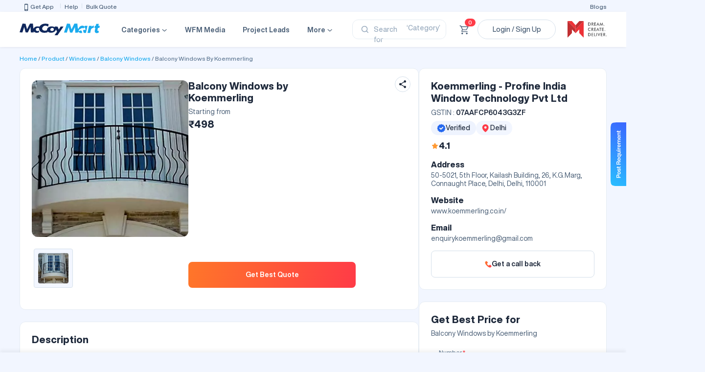

--- FILE ---
content_type: text/html; charset=UTF-8
request_url: https://mccoymart.com/product/balcony-windows-by-koemmerling/
body_size: 34855
content:
<!DOCTYPE html>
<html lang="en">
<head>
<link rel="preconnect" href="//mccoymart.com">
<link rel="preconnect" href="//www.googletagmanager.com">
<link rel="preconnect" href="//cdn.moengage.com">
<link rel="preconnect" href="//connect.facebook.net">
<link rel="preconnect" href="//www.facebook.com">
<link rel="preconnect" href="//google.com">
<link rel="preconnect" href="//www.google.com">
<link rel="preconnect" href="//analytics.google.com">
<link rel="preconnect" href="//ap.stape.info">
<link rel="preconnect" href="//cdn.jsdelivr.net">
<link rel="preconnect" href="//sdk-03.moengage.com">
<link rel="preconnect" href="//stats.g.doubleclick.net">
<link rel="preconnect" href="//td.doubleclick.net">
<link rel="preconnect" href="//googleads.g.doubleclick.net">
<link rel="preconnect" href="//pagead2.googlesyndication.com">



 
  <meta charset="utf-8">
<meta http-equiv="X-UA-Compatible" content="IE=edge">
<meta name="viewport" content="width=device-width, initial-scale=1">
<title>Balcony Windows By Koemmerling | McCoy Mart</title>
<meta name="description" content="Listing of Balcony Windows by Koemmerling - view product specification, price and reviews detail. Send enquiry to the company for the best quote now." /><meta property="og:description" content="Listing of Balcony Windows by Koemmerling - view product specification, price and reviews detail. Send enquiry to the company for the best quote now." /><meta name="twitter:description" content="Listing of Balcony Windows by Koemmerling - view product specification, price and reviews detail. Send enquiry to the company for the best quote now." />


<link rel="image_src" href="https://mccoymart.com/uploads/products/2018/03/0389ba8f39127de0208174d68d5a991b.webp" /><meta name="image" content="https://mccoymart.com/uploads/products/2018/03/0389ba8f39127de0208174d68d5a991b.webp" /><meta property="og:image" content="https://mccoymart.com/uploads/products/2018/03/0389ba8f39127de0208174d68d5a991b.webp" /><meta name="twitter:image" content="https://mccoymart.com/uploads/products/2018/03/0389ba8f39127de0208174d68d5a991b.webp" />
<meta property="og:locale" content="en_US"/>
<meta property="og:title" content="Balcony Windows By Koemmerling | McCoy Mart"/>
<meta property="og:url" content="https://mccoymart.com/product/balcony-windows-by-koemmerling/" />
<meta property="og:site_name" content="McCoy Mart"/>
<meta name="twitter:card" content="summary"/>
<meta name="twitter:title" content="Balcony Windows By Koemmerling | McCoy Mart"/>
<meta name="twitter:site" content="@mccoymart"/>
<meta name="twitter:creator" content="@mccoymart"/>
<link rel="canonical" href="https://mccoymart.com/product/balcony-windows-by-koemmerling/" />
<meta name="msvalidate.01" content="4BE724DBB6D55B0E59FF5A8F137E00DB" />


<meta name="csrf-token" content="dw30kucBdoX4SkrpBADozbFEE8mjmoKmEwptYswo">
<link rel="shortcut icon" href="https://mccoymart.com/images/favicon.png" />

<link type="text/css" rel="stylesheet"  href="https://mccoymart.com/css/bootstrap.min.css?v=6.16"/>
<noscript><link type="text/css" rel="preload"  href="https://mccoymart.com/css/bootstrap.min.css?v=6.16" as="style"/></noscript>

<link type="text/css" rel="stylesheet"  href="https://mccoymart.com/css/main-header.css?v=6.16" />
<noscript><link type="text/css" rel="preload"  href="https://mccoymart.com/css/main-header.css?v=6.16" as="style"></noscript>

<link type="text/css" rel="stylesheet"  href="https://mccoymart.com/css/helvetica.css?v=6.16" />
<noscript><link type="text/css" rel="preload"  href="https://mccoymart.com/css/helvetica.css?v=6.16" as="style"></noscript>

<link type="text/css" rel="stylesheet"  href="https://mccoymart.com/css/new-common.css?v=6.16" />
<noscript><link type="text/css" rel="prelaod"  href="https://mccoymart.com/css/new-common.css?v=6.16" as="style"/></noscript>

<link rel="manifest" href="https://mccoymart.com/manifest.json">


<!-- <script async src="https://mccoymart.com/js/owl.carousel.js"></script> -->
<script src="https://mccoymart.com/js/jquery.min.js"></script>

<script async src="https://mccoymart.com/js/bootstrap.min.js"></script> 
<script>
window.Laravel = '{"csrfToken":"dw30kucBdoX4SkrpBADozbFEE8mjmoKmEwptYswo","site_url":"https:\/\/mccoymart.com"}';
var site_main_base_url = "https:\/\/mccoymart.com";
var APP_URL = site_main_base_url;
var CSRF_TOKEN = document.querySelector('meta[name="csrf-token"]').getAttribute("content");</script>
<script>
    (function(w, d, s, l, i){w[l] = w[l] || []; w[l].push({'gtm.start':
            new Date().getTime(), event:'gtm.js'}); var f = d.getElementsByTagName(s)[0],
            j = d.createElement(s), dl = l != 'dataLayer'?'&l=' + l:''; j.async = true; j.src =
            'https://www.googletagmanager.com/gtm.js?id=' + i + dl; f.parentNode.insertBefore(j, f);
    })(window, document, 'script', 'dataLayer', 'GTM-PTN376M');
    </script>
<script>
!function(f,b,e,v,n,t,s)
{if(f.fbq)return;n=f.fbq=function(){n.callMethod?
n.callMethod.apply(n,arguments):n.queue.push(arguments)};
if(!f._fbq)f._fbq=n;n.push=n;n.loaded=!0;n.version='2.0';
n.queue=[];t=b.createElement(e);t.async=!0;
t.src=v;s=b.getElementsByTagName(e)[0];
s.parentNode.insertBefore(t,s)}(window, document,'script',
'https://connect.facebook.net/en_US/fbevents.js');
fbq('init', '323214090240062');
fbq('track', 'PageView');
</script>
<noscript><img height="1" width="1" style="display:none"
src="https://www.facebook.com/tr?id=323214090240062&ev=PageView&noscript=1"
/></noscript>

<!-- Start VWO Async SmartCode -->
<link rel="preconnect" href="https://dev.visualwebsiteoptimizer.com" />
<script type='text/javascript' id='vwoCode'>
window._vwo_code || (function() {
var account_id=1047133,
version=2.1,
settings_tolerance=2000,
hide_element='body',
hide_element_style = 'opacity:0 !important;filter:alpha(opacity=0) !important;background:none !important;transition:none !important;',
/* DO NOT EDIT BELOW THIS LINE */
f=false,w=window,d=document,v=d.querySelector('#vwoCode'),cK='_vwo_'+account_id+'_settings',cc={};try{var c=JSON.parse(localStorage.getItem('_vwo_'+account_id+'_config'));cc=c&&typeof c==='object'?c:{}}catch(e){}var stT=cc.stT==='session'?w.sessionStorage:w.localStorage;code={nonce:v&&v.nonce,use_existing_jquery:function(){return typeof use_existing_jquery!=='undefined'?use_existing_jquery:undefined},library_tolerance:function(){return typeof library_tolerance!=='undefined'?library_tolerance:undefined},settings_tolerance:function(){return cc.sT||settings_tolerance},hide_element_style:function(){return'{'+(cc.hES||hide_element_style)+'}'},hide_element:function(){if(performance.getEntriesByName('first-contentful-paint')[0]){return''}return typeof cc.hE==='string'?cc.hE:hide_element},getVersion:function(){return version},finish:function(e){if(!f){f=true;var t=d.getElementById('_vis_opt_path_hides');if(t)t.parentNode.removeChild(t);if(e)(new Image).src='https://dev.visualwebsiteoptimizer.com/ee.gif?a='+account_id+e}},finished:function(){return f},addScript:function(e){var t=d.createElement('script');t.type='text/javascript';if(e.src){t.src=e.src}else{t.text=e.text}v&&t.setAttribute('nonce',v.nonce);d.getElementsByTagName('head')[0].appendChild(t)},load:function(e,t){var n=this.getSettings(),i=d.createElement('script'),r=this;t=t||{};if(n){i.textContent=n;d.getElementsByTagName('head')[0].appendChild(i);if(!w.VWO||VWO.caE){stT.removeItem(cK);r.load(e)}}else{var o=new XMLHttpRequest;o.open('GET',e,true);o.withCredentials=!t.dSC;o.responseType=t.responseType||'text';o.onload=function(){if(t.onloadCb){return t.onloadCb(o,e)}if(o.status===200||o.status===304){_vwo_code.addScript({text:o.responseText})}else{_vwo_code.finish('&e=loading_failure:'+e)}};o.onerror=function(){if(t.onerrorCb){return t.onerrorCb(e)}_vwo_code.finish('&e=loading_failure:'+e)};o.send()}},getSettings:function(){try{var e=stT.getItem(cK);if(!e){return}e=JSON.parse(e);if(Date.now()>e.e){stT.removeItem(cK);return}return e.s}catch(e){return}},init:function(){if(d.URL.indexOf('__vwo_disable__')>-1)return;var e=this.settings_tolerance();w._vwo_settings_timer=setTimeout(function(){_vwo_code.finish();stT.removeItem(cK)},e);var t;if(this.hide_element()!=='body'){t=d.createElement('style');var n=this.hide_element(),i=n?n+this.hide_element_style():'',r=d.getElementsByTagName('head')[0];t.setAttribute('id','_vis_opt_path_hides');v&&t.setAttribute('nonce',v.nonce);t.setAttribute('type','text/css');if(t.styleSheet)t.styleSheet.cssText=i;else t.appendChild(d.createTextNode(i));r.appendChild(t)}else{t=d.getElementsByTagName('head')[0];var i=d.createElement('div');i.style.cssText='z-index: 2147483647 !important;position: fixed !important;left: 0 !important;top: 0 !important;width: 100% !important;height: 100% !important;background: white !important;display: block !important;';i.setAttribute('id','_vis_opt_path_hides');i.classList.add('_vis_hide_layer');t.parentNode.insertBefore(i,t.nextSibling)}var o=window._vis_opt_url||d.URL,s='https://dev.visualwebsiteoptimizer.com/j.php?a='+account_id+'&u='+encodeURIComponent(o)+'&vn='+version;if(w.location.search.indexOf('_vwo_xhr')!==-1){this.addScript({src:s})}else{this.load(s+'&x=true')}}};w._vwo_code=code;code.init();})();
</script>
<!-- End VWO Async SmartCode -->

  <!-- <script type="text/javascript">
    !function(e,n,i,t,a,r,o,d){var s=e[a]=e[a]||[];if(s.invoked=0,s.initialised>0||s.invoked>0)return console.error("MoEngage Web SDK initialised multiple times. Please integrate the Web SDK only once!"),!1;e.moengage_object=a;var l={},g=function n(i){return function(){for(var n=arguments.length,t=Array(n),a=0;a<n;a++)t[a]=arguments[a];(e.moengage_q=e.moengage_q||[]).push({f:i,a:t})}},u=["track_event","add_user_attribute","add_first_name","add_last_name","add_email","add_mobile","add_user_name","add_gender","add_birthday","destroy_session","add_unique_user_id","moe_events","call_web_push","track","location_type_attribute"],m={onsite:["getData","registerCallback"]};for(var c in u)l[u[c]]=g(u[c]);for(var v in m)for(var f in m[v])null==l[v]&&(l[v]={}),l[v][m[v][f]]=g(v+"."+m[v][f]);r=n.createElement(i),o=n.getElementsByTagName("head")[0],r.async=1,r.src=t,o.appendChild(r),e.moe=e.moe||function(){return(s.invoked=s.invoked+1,s.invoked>1)?(console.error("MoEngage Web SDK initialised multiple times. Please integrate the Web SDK only once!"),!1):(d=arguments.length<=0?void 0:arguments[0],l)},r.addEventListener("load",function(){if(d)return e[a]=e.moe(d),e[a].initialised=e[a].initialised+1||1,!0}),r.addEventListener("error",function(){return console.error("Moengage Web SDK loading failed."),!1})}(window,document,"script","https://cdn.moengage.com/webpush/moe_webSdk.min.latest.js","Moengage");
    Moengage = moe({
    app_id:"CWCU2ZOMFCHHCDS738G2CWE5",
    debug_logs: 0,
    cluster: "DC_3",
    disable_web_push: true,
    swPath: "/moengage-sw.js"
    });
    // Moengage.call_web_push({
    //     "soft_ask":true,
    //     "main_class":"moe-main-class",
    //     "allow_class":"moe-allow-class",
    //     "block_class":"moe-block-class"
    // });
  </script> -->
  <!--  -->
  <script>
    $(document).on('click','.navbar-nav .nav-item, div.menulink .shopInnerMenu, div.dropDownUserListPopup a.dropdown-item, .offering-sec-b2c a.offering-card, .categories-list a, div.detailsbradcrum a, div.popular-brands-wrapper-b2b a', function(){
        showLoading();
        setTimeout(() => {
            hideLoading();    
        }, 5000);
    });
	$(document).ready(function(){
	$('#overlayLoading').fadeOut();
	$('.overlay').fadeOut();
        $('#send_mobile_number').val();
    });
</script>
<script>
function ajaxStart(){
        $("#overlayLoading").removeClass('d-none');
    }
    function ajaxComplete(){
        $("#overlayLoading").addClass('d-none');
    }
    function showLoading(){
        $("#overlayLoading").removeClass('d-none');
    }
    function hideLoading(){
        $("#overlayLoading").addClass('d-none');
    }
    window.dataLayer = window.dataLayer || [];
    function gtag(){dataLayer.push(arguments);}
    function dynamic_retail_product_detail(id, price) {
        var google_tag_params = {
            ecomm_prodid: id,
            ecomm_pagetype: 'product',
            ecomm_totalvalue: price
        };
        dataLayer.push({'event':'dynamic_retail','google_tag_params':google_tag_params});
        return false;
    }
    function dynamic_retail_cart(cartItems, carttotalprice) {
        var google_tag_params = {
            ecomm_pagetype: 'cart',
            ecomm_prodid: cartItems,
            ecomm_totalvalue: carttotalprice
        };
        dataLayer.push({'event':'dynamic_retail','google_tag_params':google_tag_params});
        return false;
    }
    function dynamic_retail_home() {
        var google_tag_params = {
            ecomm_pagetype: 'home'
        };
        dataLayer.push({'event':'dynamic_retail','google_tag_params':google_tag_params});
        return false;
    }
    function dynamic_retail_category() {
        var google_tag_params = {
            ecomm_pagetype: 'category'
        };
        dataLayer.push({'event':'dynamic_retail','google_tag_params':google_tag_params});
        return false;
    }
    function dynamic_retail_search() {
        var google_tag_params = {
            ecomm_pagetype: 'searchresults'
        };
        dataLayer.push({'event':'dynamic_retail','google_tag_params':google_tag_params});
        return false;
    }
    function gtag_purchase(cart_total, order_id, purchase_data) {
        var google_tag_params = {
            ecomm_pagetype: 'purchase'
        };
        dataLayer.push({'event':'dynamic_retail','google_tag_params':google_tag_params});
        dataLayer.push({
          'event' : 'ec_purchase',
          'order_value' : cart_total,
          'order_id' : order_id,
          'enhanced_conversion_data': {
            "email": "",
            "phone_number": ""
          }
        });
        gtag("event", "purchase", purchase_data);
        return false;
    }
    function gtag_add_to_cart(price, product_id, product_name, brand_name, category_name) {
        gtag("event", "add_to_cart", {
            currency: "INR",
            value: price,
            items: [
              {
                item_id: product_id,
                item_name: product_name,
                price: price,
                item_brand: brand_name,
                item_category: category_name
              }
            ]
        });
        return false;
    }
    function gtag_begin_checkout(cartTotal, itemsArray) {
        gtag("event", "begin_checkout", {
            currency: "INR",
            value: cartTotal,
            items: itemsArray
        });
        return false;
    }
    function gtag_event_call(eventName, cartTotal, itemsArray) {
        gtag("event", eventName, {
            currency: "INR",
            value: cartTotal,
            items: itemsArray
        });
        return false;
    }
    function gtag_user_call(eventTagID,userID){
        gtag('config', eventTagID, {
            'user_id': userID
        });
        return false;
    }
    function gtag_new_event_call(eventName, itemsArray) {
        gtag("event", eventName, itemsArray);
        return false;
    }
    function gtag_tech_query(product_id,product_name,name,phone_number,email_id,lead_id){
        gtag("event", "tech_query", {
            items: [
              {
                product_id: product_id,
                product_name: product_name,
                name: name,
                phone_number: phone_number,
                email_id: email_id,
                lead_id : lead_id
              }
            ]
        });
        return false;
    }
    function gtag_lead_bulk_and_oos(eventName,itemsArray){
        gtag("event", eventName, itemsArray);
        return false;
    }
    function gtag_boq_send_rfq(eventName,itemsArray){
        gtag("event", eventName, itemsArray);
        return false;
    }
    function gtag_report_conversion_pro_lead(url) {
        var callback = function () {
            if (typeof(url) != 'undefined') {
                //window.location = url;
            }
        };
        gtag('js', new Date());
        gtag('config', 'AW-867560754');
        gtag('event', 'conversion', {
            'send_to': 'AW-867560754/MpTCCOuI65QZELLa150D',
            'event_callback': callback
        });
        return false;
    }
    function gtag_support() {
        gtag('config', 'AW-867560754/fJ6fCPjWu8IZELLa150D', { 
            'phone_conversion_number': '08010407407' 
        });
        return false;
    }
</script>
<script>
    var data =null;
    var appEnv = "production";
    if(data){
        var user_id = data.customer_id;
        if(user_id){
            gtag_user_call('G-PZFFTD3XLL',user_id)
        }
    }
    function gtag_ba_registration(eventName,request_id,company_name){
        gtag("event", eventName, {
            ba_registration_id: request_id,
            business_name: company_name,
            customer_id: data.customer_id
        });
        return false;
    }
</script>
<script type="application/ld+json">
    {
               "@context": "https://schema.org",
               "@type": "Organization",
               "name": "McCoy Mart",
                "description": "McCoy Mart is India's biggest online construction marketplace. Buy Building Materials & Construction Products or connect with the best suppliers, dealers, manufacturers, architects & interior designer for your home",
               "url": "https://mccoymart.com/",
               "logo": "https://mccoymart.com/images/newbuy/logo.png",
               "address":[{
               "@type": "PostalAddress",
               "streetAddress": "McCoy Mart, IHDP Business Park",
               "addressLocality": "G8MW+JR5, Sector 127, Noida, U.P",
               "postalCode": "201304", 
               "addressCountry": "IN"
                }],
              "foundingDate": "2017",
		      "founders": [
			  {
				"@type": "Person",
				"name": "Amit Malhotra"
			   } ],
               "contactPoint": [{
               "@type": "ContactPoint",
               "telephone": "+91 8010-700-300",
               "contactType": "customer support",
               "email": "support@mccoymart.com"
                }],
               "sameAs": [
                "https://www.facebook.com/mccoymart/",
                "https://twitter.com/mccoymart/",
                "https://www.linkedin.com/company/mccoymart/",
                "https://www.youtube.com/channel/UCNvYpoM_zriEnaYIWfdS60g",
                "https://www.instagram.com/mccoymart/"
                ]
    }
</script>




</head>
<body>
   
<!-- Google Tag Manager (noscript) -->
<noscript><iframe src="https://www.googletagmanager.com/ns.html?id=GTM-PTN376M"
height="0" width="0" style="display:none;visibility:hidden"></iframe></noscript>
<!-- End Google Tag Manager (noscript) -->

<script async src="https://mccoymart.com/js/typeahead.bundle.js" defer></script>
<script async src="https://mccoymart.com/js/header.js?v=6.16" defer></script>
<script async src="https://mccoymart.com/js/global-search.js?v=6.16" defer></script>
<script async src="https://mccoymart.com/js/lazysizes.min.js" defer></script>
<script defer src="https://mccoymart.com/js/custom-global.js"></script>
<!-- <link type="text/css" rel="stylesheet"  href="https://mccoymart.com/css/new-header-global.css?v=6.16" /> -->
<!--====== modal download app  start ====-->
<div class="modal fade download-app-modal-wrapper" id="download-app-modal" tabindex="-1" role="dialog"
    aria-labelledby="" aria-hidden="true">
    <div class="modal-dialog download-app-modal-inner " role="document">
        <div class="modal-content">
            <div class="modal-header border-0 pb-0">
                <button type="button" class="close" data-dismiss="modal" aria-label="Close">
                    <span aria-hidden="true">&times;</span>
                </button>
            </div>
            <div class="d-flex download-app-modal-body">
            </div>
            <div class="displayWindowMSG d-none">
            </div>
        </div>
    </div>
</div>
<!--====== modal download app  end   ====-->
<section class="HeaderTopCnt">
    <div>
        <div class="HeaderTopWrapper">
            <ul class="HeaderTopItems">
                <li class="HeaderTopItem">
                    <button style="border:0;background:none" type="button" class="download_app_link"><img src="https://mccoymart.com/images/newbuy/app-icon.svg"
                            alt="mobile" width="16px" height="16px" />Get App</button>
                </li>
                <li class="HeaderTopItem"><a href="https://support.mccoymart.com/home.html" target="_blank">Help</a>
                </li>
                <li class="HeaderTopItem"><a href="https://mccoymart.com/send-rfq/">Bulk Quote</a> </li>
            </ul>
            <ul class="HeaderTopItems">
                <!-- <li class="HeaderTopItem"><a href="https://seller.mccoymart.com/" target="_blank">Sell on McCoy Mart</a>
                </li> -->
                <li class="HeaderTopItem"><a href="https://mccoymart.com/post/">Blogs</a></li>
            </ul>
        </div>
    </div>
</section>
<section class="mainHeaderCnt">
    <div>
        <div class="mainHeaderWrapper">
            <div class="mainHeaderLeft">
                <figure class="headerLogoWrapper">
                    <a href="https://mccoymart.com/"><img src="https://mccoymart.com/images/newbuy/logo.svg" alt="mccoy logo"
                            width="164px" height="auto" /></a>
                </figure>
                <nav>
                    <ul class="navigationWrapper">
                        <li class="navDopdownItem navDopdownAvailable">
                            <a href="https://mccoymart.com/buy/" class="item">
                                <span>Categories</span>
                                <img src="https://mccoymart.com/images/newbuy/downArrowGrey.svg" alt="down arrow icon"
                                    width="12px" height="12px" class="hoverInactiveIcon" />
                                <img src="https://mccoymart.com/images/newbuy/downArrowBlack.svg" alt="down arrow icon"
                                    width="12px" height="12px" class="hoverActiveIcon" />
                            </a>
                            <div class="navDopdownCnt">
                                <ul class="navDopdownCntWrapper">
                                    <li class="navDopdownInnerItem">
                                        <span class="innerItem">
                                            <span>By Category</span>
                                            <img src="https://mccoymart.com/images/newbuy/arrowRightGrey.svg"
                                                alt="right arrow icon" width="12px" height="12px"
                                                class="hoverInactiveIcon" />
                                            <img src="https://mccoymart.com/images/newbuy/arrowRightBlack.svg"
                                                alt="right arrow icon" width="12px" height="12px"
                                                class="hoverActiveIcon" />
                                        </span>
                                        <div class="categoriesDropDownCnt">
                                                                                                                                                                                <ul class="categoriesDropDownWrapper">
                                                                                                <li class="categoriesDropDownItem"><a href="https://mccoymart.com/buy/building-material/">Building Material</a></li>
                                                                                                                                                                                                                                        <li class="categoriesDropDownItem"><a href="https://mccoymart.com/buy/upvc-window-and-door-hardware/">uPVC Window & Door Hardware</a></li>
                                                                                                                                                                                                                                        <li class="categoriesDropDownItem"><a href="https://mccoymart.com/buy/aluminum-window-and-door-hardware/">Aluminium Window & Door Hardware</a></li>
                                                                                                                                                                                                                                        <li class="categoriesDropDownItem"><a href="https://mccoymart.com/buy/wood-materials/">Wood Materials</a></li>
                                                                                                                                                                                                                                        <li class="categoriesDropDownItem"><a href="https://mccoymart.com/buy/curtain-wall-handle-and-accessories/">Curtain Wall Handle & Accessories</a></li>
                                                                                                                                            </ul>
                                                                                                                                                                                <ul class="categoriesDropDownWrapper">
                                                                                                <li class="categoriesDropDownItem"><a href="https://mccoymart.com/buy/lighting-electrical/">Lighting & Electrical</a></li>
                                                                                                                                                                                                                                        <li class="categoriesDropDownItem"><a href="https://mccoymart.com/buy/friction-stay/">Friction Stay / Arm</a></li>
                                                                                                                                                                                                                                        <li class="categoriesDropDownItem"><a href="https://mccoymart.com/buy/hardware/">Hardware & Kitchen</a></li>
                                                                                                                                                                                                                                        <li class="categoriesDropDownItem"><a href="https://mccoymart.com/buy/espag/">Espagnolette (Espag)</a></li>
                                                                                                                                                                                                                                        <li class="categoriesDropDownItem"><a href="https://mccoymart.com/buy/tiles-flooring/">Tiles & Flooring</a></li>
                                                                                                                                            </ul>
                                                                                                                                                                                <ul class="categoriesDropDownWrapper">
                                                                                                <li class="categoriesDropDownItem"><a href="https://mccoymart.com/buy/rollers/">Rollers</a></li>
                                                                                                                                                                                                                                        <li class="categoriesDropDownItem"><a href="https://mccoymart.com/buy/sanitaryware-bath-fittings/">Sanitaryware & Bath Fittings</a></li>
                                                                                                                                                                                                                                        <li class="categoriesDropDownItem"><a href="https://mccoymart.com/buy/Specialised-Hardware-Solutions/">Specialised Hardware Solutions</a></li>
                                                                                                                                                                                                                                        <li class="categoriesDropDownItem"><a href="https://mccoymart.com/buy/ceiling/">Ceiling & Partition</a></li>
                                                                                                                                                                                                                                        <li class="categoriesDropDownItem"><a href="https://mccoymart.com/buy/mccoy-fly-screen/">McCoy Fly Screen</a></li>
                                                                                                                                            </ul>
                                                                                                                                                                                <ul class="categoriesDropDownWrapper">
                                                                                                <li class="categoriesDropDownItem"><a href="https://mccoymart.com/buy/construction-chemicals/">Construction Chemicals</a></li>
                                                                                                                                                                                                                                        <li class="categoriesDropDownItem"><a href="https://mccoymart.com/buy/Engineered-Expansion-Joints/">Engineered Expansion Joints</a></li>
                                                                                                                                                                                                                                        <li class="categoriesDropDownItem"><a href="https://mccoymart.com/buy/wfm-media/">WFM Media</a></li>
                                                                                                                                                                                                                                        <li class="categoriesDropDownItem"><a href="https://mccoymart.com/buy/McCoy-Capital/">McCoy Capital</a></li>
                                                                                                                                                                                                                                        <li class="categoriesDropDownItem"><a href="https://mccoymart.com/buy/safety/">Safety</a></li>
                                                                                                                                            </ul>
                                                                                                                                                                                                                                                                                                                                                            <ul class="categoriesDropDownWrapper">
                                                                                                                <li class="categoriesDropDownItem"><a href="https://mccoymart.com/product/doors/">Doors</a></li>
                                                                                                                                                                                                                                                                                    <li class="categoriesDropDownItem"><a href="https://mccoymart.com/product/windows/">Windows</a></li>
                                                                                                                                                                                                                                                                                    <li class="categoriesDropDownItem"><a href="https://mccoymart.com/product/cladding/">Cladding & Facades</a></li>
                                                                                                                                                                                                                                                                                                                                                                                                                                                                                                                                                                                            </div>
                                    </li>
                                    <!-- <li class="navDopdownInnerItem">
                                        <span class="innerItem">
                                            <span>By Industry</span>
                                            <img src="https://mccoymart.com/images/newbuy/arrowRightGrey.svg"
                                                alt="right arrow icon" width="12px" height="12px"
                                                class="hoverInactiveIcon" />
                                            <img src="https://mccoymart.com/images/newbuy/arrowRightBlack.svg"
                                                alt="right arrow icon" width="12px" height="12px"
                                                class="hoverActiveIcon" />
                                        </span>
                                        <div class="categoriesDropDownCnt categoriesDropDownCntIndustry">
                                                                                                                                                                            <div class="industryDropDownWrapper">
                                                                                                <span class="subHeading">Construction Industry</span>
                                                                                                <ul class="categoriesDropDownWrapper">
                                                                                                        <li class="categoriesDropDownItem"><a href="https://mccoymart.com/industry/builder-infra-companies/">Builder &amp; Infra Companies</a></li>
                                                                                                                                                                                                                                                    <li class="categoriesDropDownItem"><a href="https://mccoymart.com/industry/contractors/">Contractors</a></li>
                                                                                                                                                                                                                                                    <li class="categoriesDropDownItem"><a href="https://mccoymart.com/industry/turnkey-architects/">Turnkey Architects</a></li>
                                                                                                                                                                                                                                                    <li class="categoriesDropDownItem"><a href="https://mccoymart.com/industry/turnkey-interiors/">Turnkey Interiors</a></li>
                                                                                                                                                                                                                                                    <li class="categoriesDropDownItem"><a href="https://mccoymart.com/industry/fabricators/">Fabricators</a></li>
                                                                                                                                                        </ul>
                                            </div>
                                                                                                                                                                                <div class="industryDropDownWrapper">
                                                                                                <span class="subHeading">Power Industry</span>
                                                                                                <ul class="categoriesDropDownWrapper">
                                                                                                        <li class="categoriesDropDownItem"><a href="https://mccoymart.com/industry/solar/">Solar</a></li>
                                                                                                                                                                                                                                                    <li class="categoriesDropDownItem"><a href="https://mccoymart.com/industry/wind/">Wind</a></li>
                                                                                                                                                                                            </div>
                                    </li>
                                    <li class="navDopdownInnerItem">
                                        <span class="innerItem">
                                            <span>By Brand</span>
                                            <img src="https://mccoymart.com/images/newbuy/arrowRightGrey.svg"
                                                alt="right arrow icon" width="12px" height="12px"
                                                class="hoverInactiveIcon" />
                                            <img src="https://mccoymart.com/images/newbuy/arrowRightBlack.svg"
                                                alt="right arrow icon" width="12px" height="12px"
                                                class="hoverActiveIcon" />
                                        </span>
                                        <div class="headerBrandDropDownCnt">
                                            <ul class="headerBrandDropDownWrapper">
                                                                                                <li class="headerBrandDropDownItem">
                                                    <a href="https://mccoymart.com/buy/mccoy-8m/">
                                                        <img src="https://mccoymart.com/buy_catalog/image/catalog/Brand _logos/mccoy-8m-logo.webp" alt="brand image" width="100%"
                                                            height="auto" />
                                                    </a>
                                                </li>
                                                                                                                                                <li class="headerBrandDropDownItem">
                                                    <a href="https://mccoymart.com/buy/shera/">
                                                        <img src="https://mccoymart.com/buy_catalog/image/catalog/Brand_Logos/Shera-logo.webp" alt="brand image" width="100%"
                                                            height="auto" />
                                                    </a>
                                                </li>
                                                                                                                                                <li class="headerBrandDropDownItem">
                                                    <a href="https://mccoymart.com/buy/s-and-a-home-décor/">
                                                        <img src="https://mccoymart.com/buy_catalog/image/catalog/Brand_Logos/S-AHD.webp" alt="brand image" width="100%"
                                                            height="auto" />
                                                    </a>
                                                </li>
                                                                                                                                                <li class="headerBrandDropDownItem">
                                                    <a href="https://mccoymart.com/buy/huliot/">
                                                        <img src="https://mccoymart.com/buy_catalog/image/catalog/Brand_Logos/Huliot.webp" alt="brand image" width="100%"
                                                            height="auto" />
                                                    </a>
                                                </li>
                                                                                                                                                <li class="headerBrandDropDownItem">
                                                    <a href="https://mccoymart.com/buy/tata-steel/">
                                                        <img src="https://mccoymart.com/buy_catalog/image/catalog/Brand_Logos/tata-steel.webp" alt="brand image" width="100%"
                                                            height="auto" />
                                                    </a>
                                                </li>
                                                                                                                                                <li class="headerBrandDropDownItem">
                                                    <a href="https://mccoymart.com/buy/jindal-panther/">
                                                        <img src="https://mccoymart.com/buy_catalog/image/catalog/Brand_Logos/Jindal-logo.webp" alt="brand image" width="100%"
                                                            height="auto" />
                                                    </a>
                                                </li>
                                                                                                                                                <li class="headerBrandDropDownItem">
                                                    <a href="https://mccoymart.com/buy/nexmot/">
                                                        <img src="https://mccoymart.com/buy_catalog/image/catalog/Brand_Logos/Nexmot.webp" alt="brand image" width="100%"
                                                            height="auto" />
                                                    </a>
                                                </li>
                                                                                                                                                <li class="headerBrandDropDownItem">
                                                    <a href="https://mccoymart.com/buy/goldstar/">
                                                        <img src="https://mccoymart.com/buy_catalog/image/catalog/Brand_Logos/Goldstar.webp" alt="brand image" width="100%"
                                                            height="auto" />
                                                    </a>
                                                </li>
                                                                                                                                                <li class="headerBrandDropDownItem">
                                                    <a href="https://mccoymart.com/buy/action-tesa/">
                                                        <img src="https://mccoymart.com/buy_catalog/image/catalog/Brand _logos/Action-tesa-175x110.webp" alt="brand image" width="100%"
                                                            height="auto" />
                                                    </a>
                                                </li>
                                                                                                                                                <li class="headerBrandDropDownItem">
                                                    <a href="https://mccoymart.com/buy/hettich/">
                                                        <img src="https://mccoymart.com/buy_catalog/image/catalog/Brand _logos/hettich-logo.webp" alt="brand image" width="100%"
                                                            height="auto" />
                                                    </a>
                                                </li>
                                                                                                                                                <li class="headerBrandDropDownItem">
                                                    <a href="https://mccoymart.com/buy/gyproc/">
                                                        <img src="https://mccoymart.com/buy_catalog/image/catalog/Brand _logos/gyproc-logo.webp" alt="brand image" width="100%"
                                                            height="auto" />
                                                    </a>
                                                </li>
                                                                                                                                                <li class="headerBrandDropDownItem">
                                                    <a href="https://mccoymart.com/buy/godrej/">
                                                        <img src="https://mccoymart.com/buy_catalog/image/catalog/Brand _logos/godrej-logo-1.webp" alt="brand image" width="100%"
                                                            height="auto" />
                                                    </a>
                                                </li>
                                                                                                                                                <li class="headerBrandDropDownItem">
                                                    <a href="https://mccoymart.com/buy/havells/">
                                                        <img src="https://mccoymart.com/buy_catalog/image/catalog/Brand _logos/home/havells-logo.webp" alt="brand image" width="100%"
                                                            height="auto" />
                                                    </a>
                                                </li>
                                                                                                                                                <li class="headerBrandDropDownItem">
                                                    <a href="https://mccoymart.com/buy/kei/">
                                                        <img src="https://mccoymart.com/buy_catalog/image/catalog/Brand _logos/home/kei-logo.webp" alt="brand image" width="100%"
                                                            height="auto" />
                                                    </a>
                                                </li>
                                                                                                                                                <li class="headerBrandDropDownItem">
                                                    <a href="https://mccoymart.com/buy/faber/">
                                                        <img src="https://mccoymart.com/buy_catalog/image/catalog/Brand _logos/Faber-Brand-Logo-175X110.webp" alt="brand image" width="100%"
                                                            height="auto" />
                                                    </a>
                                                </li>
                                                                                                                                                <li class="headerBrandDropDownItem">
                                                    <a href="https://mccoymart.com/buy/wipro/">
                                                        <img src="https://mccoymart.com/buy_catalog/image/catalog/Brand _logos/wipro-logo1.webp" alt="brand image" width="100%"
                                                            height="auto" />
                                                    </a>
                                                </li>
                                                                                                                                                <li class="headerBrandDropDownItem">
                                                    <a href="https://mccoymart.com/buy/dorset/">
                                                        <img src="https://mccoymart.com/buy_catalog/image/catalog/Brand _logos/doorset-logo.webp" alt="brand image" width="100%"
                                                            height="auto" />
                                                    </a>
                                                </li>
                                                                                                                                                <li class="headerBrandDropDownItem">
                                                    <a href="https://mccoymart.com/buy/mccoy/">
                                                        <img src="https://mccoymart.com/buy_catalog/image/catalog/Brand_Logos/McCoy-Logo.webp" alt="brand image" width="100%"
                                                            height="auto" />
                                                    </a>
                                                </li>
                                                                                                                                                <li class="headerBrandDropDownItem">
                                                    <a href="https://mccoymart.com/buy/philips/">
                                                        <img src="https://mccoymart.com/buy_catalog/image/catalog/Brand _logos/Philips-Logo-175X110.webp" alt="brand image" width="100%"
                                                            height="auto" />
                                                    </a>
                                                </li>
                                                                                                                                                <li class="headerBrandDropDownItem">
                                                    <a href="https://mccoymart.com/buy/fevicol/">
                                                        <img src="https://mccoymart.com/buy_catalog/image/catalog/Brand _logos/fevicol-logo.webp" alt="brand image" width="100%"
                                                            height="auto" />
                                                    </a>
                                                </li>
                                                                                                                                                <li class="headerBrandDropDownItem">
                                                    <a href="https://mccoymart.com/buy/crompton/">
                                                        <img src="https://mccoymart.com/buy_catalog/image/catalog/Brand _logos/crompton-logo.webp" alt="brand image" width="100%"
                                                            height="auto" />
                                                    </a>
                                                </li>
                                                                                                                                                <li class="headerBrandDropDownItem">
                                                    <a href="https://mccoymart.com/buy/hafele/">
                                                        <img src="https://mccoymart.com/buy_catalog/image/catalog/Brand _logos/hafele-logo-1.webp" alt="brand image" width="100%"
                                                            height="auto" />
                                                    </a>
                                                </li>
                                                                                                                                                <li class="headerBrandDropDownItem">
                                                    <a href="https://mccoymart.com/buy/link-locks/">
                                                        <img src="https://mccoymart.com/buy_catalog/image/catalog/Brand _logos/link-logo.webp" alt="brand image" width="100%"
                                                            height="auto" />
                                                    </a>
                                                </li>
                                                                                                                                                <li class="headerBrandDropDownItem">
                                                    <a href="https://mccoymart.com/buy/ozone/">
                                                        <img src="https://mccoymart.com/buy_catalog/image/catalog/Brand _logos/ozone.webp" alt="brand image" width="100%"
                                                            height="auto" />
                                                    </a>
                                                </li>
                                                                                                                                                <li class="headerBrandDropDownItem">
                                                    <a href="https://mccoymart.com/buy/ebco/">
                                                        <img src="https://mccoymart.com/buy_catalog/image/catalog/Brand _logos/Ebco.webp" alt="brand image" width="100%"
                                                            height="auto" />
                                                    </a>
                                                </li>
                                                                                                                                                <li class="headerBrandDropDownItem">
                                                    <a href="https://mccoymart.com/buy/3m/">
                                                        <img src="https://mccoymart.com/buy_catalog/image/catalog/Brand _logos/3mlogo.webp" alt="brand image" width="100%"
                                                            height="auto" />
                                                    </a>
                                                </li>
                                                                                                                                                <li class="headerBrandDropDownItem">
                                                    <a href="https://mccoymart.com/buy/hindware/">
                                                        <img src="https://mccoymart.com/buy_catalog/image/catalog/Brand _logos/Hindware-start-with-the-expert-logo.webp" alt="brand image" width="100%"
                                                            height="auto" />
                                                    </a>
                                                </li>
                                                                                                                                                <li class="headerBrandDropDownItem">
                                                    <a href="https://mccoymart.com/buy/hikvision/">
                                                        <img src="https://mccoymart.com/buy_catalog/image/catalog/Brand _logos/hikvision-logo-175X110.webp" alt="brand image" width="100%"
                                                            height="auto" />
                                                    </a>
                                                </li>
                                                                                                                                            </ul>
                                            <div class="viewAllBrandWrapper">
                                                <a href="https://mccoymart.com/buy/brands/" class="viewAllBrandBtn">
                                                    <span>View All</span>
                                                    <img src="https://mccoymart.com/images/newbuy/rightArrowBlue.svg"
                                                        alt="right arrow" width="12px" height="12px" />
                                                </a>
                                            </div>
                                        </div>
                                    </li> -->
                                    <li>
                                        <a href="https://mccoymart.com/send-rfq/">
                                            <img src="https://mccoymart.com/images/newbuy/headerRfqImage.svg"
                                                alt="rfq image" width="100%" />
                                        </a>
                                    </li>
                                </ul>
                            </div>
                        </li>
                        <li class="navDopdownItem"><a href="https://wfmmedia.com/" class="item" target="_blank">WFM Media</a></li>
                        <li class="navDopdownItem"><a href="https://mccoymart.com/buy/leads/" class="item">Project
                                Leads</a></li>
                        <!-- <li class="navDopdownItem"><a href="https://mccoymart.com/credit-finance/" class="item">Credit Finance</a></li> -->
                        <li class="navDopdownItem navDopdownAvailable" style="position: static;">
                            <span class="item">
                                <span>More</span>
                                <img src="https://mccoymart.com/images/newbuy/downArrowGrey.svg" alt="down arrow icon"
                                    width="12px" height="12px" class="hoverInactiveIcon" />
                                <img src="https://mccoymart.com/images/newbuy/downArrowBlack.svg" alt="down arrow icon"
                                    width="12px" height="12px" class="hoverActiveIcon" />
                            </span>
                            <div class="moreOptionDropDown">
                                <div class="moreOptionTabsCnt">
                                    <ul class="moreOptionTabs">
                                        <li>
                                            <button type="button" class="tabsButton active" data-tab="tab1">
                                                <img src="https://mccoymart.com/images/newbuy/designsGrey.svg" alt="down arrow icon" width="16px"
                                                    height="16px" class="hoverInactiveIcon" />
                                                <img src="https://mccoymart.com/images/newbuy/designsBlack.svg" alt="down arrow icon" width="16px"
                                                    height="16px" class="hoverActiveIcon" />
                                                <span>Design ideas</span>
                                            </button>
                                        </li>
                                        <li>
                                            <button type="button" class="tabsButton" data-tab="tab2">
                                                <img src="https://mccoymart.com/images/newbuy/hireGrey.svg" alt="down arrow icon" width="16px"
                                                    height="16px" class="hoverInactiveIcon" />
                                                <img src="https://mccoymart.com/images/newbuy/hireBlack.svg" alt="down arrow icon" width="16px"
                                                    height="16px" class="hoverActiveIcon" />
                                                <span>Find Professionals</span>
                                            </button>
                                        </li>
                                    </ul>
                                </div>
                                <div class="custom-overflow-scroll">
                                    <div class="profDesignCateCnt active" id="tab1">
                                                                                                                                                                                                                                                                                                            <div class="profDesignCateItem">
                                                                                                    <div class="profDesignCateWrapper">
                                                        <a class="catheading" href="https://mccoymart.com/designs/room-design-ideas/">Room Designs</a>
                                                        <ul>
                                                                                                                            <li><a href="https://mccoymart.com/designs/puja-room-design-ideas/">Puja Room</a></li>
                                                                                                                            <li><a href="https://mccoymart.com/designs/home-theatre-design-ideas/">Home Theatre</a></li>
                                                                                                                            <li><a href="https://mccoymart.com/designs/bathroom-design-ideas/">Bathroom</a></li>
                                                                                                                            <li><a href="https://mccoymart.com/designs/study-room-design-ideas/">Study Room</a></li>
                                                                                                                            <li><a href="https://mccoymart.com/designs/home-office-design-ideas/">Home Office</a></li>
                                                                                                                            <li><a href="https://mccoymart.com/designs/bedroom-design-ideas/">Bedroom</a></li>
                                                                                                                            <li><a href="https://mccoymart.com/designs/master-bedroom-design-ideas/">Master Bedroom</a></li>
                                                                                                                            <li><a href="https://mccoymart.com/designs/kids-room-design-ideas/">Kids Room</a></li>
                                                                                                                            <li><a href="https://mccoymart.com/designs/living-room-design-ideas/">Living Room</a></li>
                                                                                                                            <li><a href="https://mccoymart.com/designs/dining-room-design-ideas/">Dining Room</a></li>
                                                                                                                            <li><a href="https://mccoymart.com/designs/dressing-room-design-ideas/">Dressing Room</a></li>
                                                                                                                    </ul>
                                                    </div>
                                                                                                                                                                        </div>
                                                            <div class="profDesignCateItem">
                                                                                                                                                                                                                <div class="profDesignCateWrapper">
                                                        <a class="catheading" href="https://mccoymart.com/designs/modular-kitchen-and-wardrobe-design-ideas/">Modular Kitchen & Wardrobe</a>
                                                        <ul>
                                                                                                                            <li><a href="https://mccoymart.com/designs/l-shape-modular-kitchen-design-ideas/">L Shaped Modular Kitchen</a></li>
                                                                                                                            <li><a href="https://mccoymart.com/designs/modular-kitchen-designs/">Modular Kitchen</a></li>
                                                                                                                            <li><a href="https://mccoymart.com/designs/u-shape-modular-kitchen-design-ideas/">U Shaped Modular Kitchen</a></li>
                                                                                                                            <li><a href="https://mccoymart.com/designs/wardrobe-design-ideas/">Wardrobe</a></li>
                                                                                                                            <li><a href="https://mccoymart.com/designs/straight-modular-kitchen-design-ideas/">Straight Modular Kitchen</a></li>
                                                                                                                            <li><a href="https://mccoymart.com/designs/open-kitchen-design-ideas/">Open Kitchen</a></li>
                                                                                                                            <li><a href="https://mccoymart.com/designs/kitchen-cabinet-design-ideas/">Kitchen Cabinet</a></li>
                                                                                                                            <li><a href="https://mccoymart.com/designs/parallel-modular-kitchen-design-ideas/">Parallel Modular Kitchen</a></li>
                                                                                                                            <li><a href="https://mccoymart.com/designs/island-modular-kitchen-design-ideas/">Island Modular Kitchens</a></li>
                                                                                                                    </ul>
                                                    </div>
                                                                                                                                                                        </div>
                                                            <div class="profDesignCateItem">
                                                                                                                                                                                                                <div class="profDesignCateWrapper">
                                                        <a class="catheading" href="https://mccoymart.com/designs/interior-design-decor-ideas/">Interior Designs & Décors</a>
                                                        <ul>
                                                                                                                            <li><a href="https://mccoymart.com/designs/wall-decor-design-ideas/">Wall Decor</a></li>
                                                                                                                            <li><a href="https://mccoymart.com/designs/tv-unit-design-ideas/">TV Unit</a></li>
                                                                                                                            <li><a href="https://mccoymart.com/designs/false-ceiling-design-ideas/">False Ceiling</a></li>
                                                                                                                            <li><a href="https://mccoymart.com/designs/hallway-design-ideas/">Hallway</a></li>
                                                                                                                            <li><a href="https://mccoymart.com/designs/wall-cladding-design-ideas/">Wall Cladding</a></li>
                                                                                                                            <li><a href="https://mccoymart.com/designs/floor-design-ideas/">Floors</a></li>
                                                                                                                            <li><a href="https://mccoymart.com/designs/foyer-design-ideas/">Foyer</a></li>
                                                                                                                            <li><a href="https://mccoymart.com/designs/staircase-design-ideas/">Staircase</a></li>
                                                                                                                            <li><a href="https://mccoymart.com/designs/railing-design-ideas/">Railing Design</a></li>
                                                                                                                            <li><a href="https://mccoymart.com/designs/home-bar-design-ideas/">Home Bar</a></li>
                                                                                                                            <li><a href="https://mccoymart.com/designs/corridor-design-ideas/">Corridor</a></li>
                                                                                                                    </ul>
                                                    </div>
                                                                                                                                                                        </div>
                                                            <div class="profDesignCateItem">
                                                                                                                                                                                                                <div class="profDesignCateWrapper">
                                                        <a class="catheading" href="https://mccoymart.com/designs/commercial-designs/">Commercial Space</a>
                                                        <ul>
                                                                                                                            <li><a href="https://mccoymart.com/designs/reception-design-ideas/">Reception</a></li>
                                                                                                                            <li><a href="https://mccoymart.com/designs/conference-room-design-ideas/">Conference Room</a></li>
                                                                                                                            <li><a href="https://mccoymart.com/designs/office-design-ideas/">Office</a></li>
                                                                                                                            <li><a href="https://mccoymart.com/designs/showroom-design-ideas/">Showroom</a></li>
                                                                                                                            <li><a href="https://mccoymart.com/designs/cafe-design-ideas/">Cafe</a></li>
                                                                                                                            <li><a href="https://mccoymart.com/designs/restaurant-design-ideas/">Restaurant</a></li>
                                                                                                                            <li><a href="https://mccoymart.com/designs/spa-design-ideas/">Spa</a></li>
                                                                                                                            <li><a href="https://mccoymart.com/designs/hotel-room-design-ideas/">Hotel Room</a></li>
                                                                                                                            <li><a href="https://mccoymart.com/designs/gym-design-ideas/">Gym</a></li>
                                                                                                                    </ul>
                                                    </div>
                                                                                                                                                                        </div>
                                                            <div class="profDesignCateItem">
                                                                                                                                                                                                                <div class="profDesignCateWrapper">
                                                        <a class="catheading" href="https://mccoymart.com/designs/civil-and-more-design-ideas/">Civil & More</a>
                                                        <ul>
                                                                                                                            <li><a href="https://mccoymart.com/designs/3d-house-design-ideas/">3D House Design</a></li>
                                                                                                                            <li><a href="https://mccoymart.com/designs/window-design-ideas/">Window</a></li>
                                                                                                                            <li><a href="https://mccoymart.com/designs/door-design-ideas/">Door</a></li>
                                                                                                                            <li><a href="https://mccoymart.com/designs/civil-work-design/">Civil Work</a></li>
                                                                                                                    </ul>
                                                    </div>
                                                                                                                                                                                                                                                                    <div class="profDesignCateWrapper">
                                                        <a class="catheading" href="https://mccoymart.com/designs/outdoor-exterior-design-ideas/">Outdoor & Exterior Spaces</a>
                                                        <ul>
                                                                                                                            <li><a href="https://mccoymart.com/designs/facade-design-ideas/">Facade</a></li>
                                                                                                                            <li><a href="https://mccoymart.com/designs/balcony-design-ideas/">Balcony</a></li>
                                                                                                                            <li><a href="https://mccoymart.com/designs/home-exterior-design-ideas/">Home Exterior</a></li>
                                                                                                                    </ul>
                                                    </div>
                                                                                                            </div>
                                                                                                                                                                                                                                                                                                                </div>
                                    <div class="profDesignCateCnt" id="tab2">
                                                                                                                                                                                                                        <div class="profDesignCateItem">
                                                                                                    <div class="profDesignCateWrapper">
                                                        <h5 class="catheading">Consultants</h5>
                                                        <ul>
                                                                                                                            <li><a href="https://mccoymart.com/pro/acoustic-consultants/">Acoustic Consultants</a></li>
                                                                                                                            <li><a href="https://mccoymart.com/pro/civil-engineering-consultants/">Civil Engineering Consultants</a></li>
                                                                                                                            <li><a href="https://mccoymart.com/pro/construction-consultants/">Construction Consultants</a></li>
                                                                                                                            <li><a href="https://mccoymart.com/pro/design-consultants/">Design Consultants</a></li>
                                                                                                                            <li><a href="https://mccoymart.com/pro/electrical-consultants/">Electrical Consultants</a></li>
                                                                                                                            <li><a href="https://mccoymart.com/pro/facade-consultants/">Facade Consultants</a></li>
                                                                                                                            <li><a href="https://mccoymart.com/pro/feng-shui-consultants/">Feng Shui Consultants</a></li>
                                                                                                                            <li><a href="https://mccoymart.com/pro/fire-safety-consultants/">Fire Safety Consultants</a></li>
                                                                                                                            <li><a href="https://mccoymart.com/pro/green-building-consultants/">Green Building Consultants</a></li>
                                                                                                                            <li><a href="https://mccoymart.com/pro/home-automation-consultants/">Home Automation Consultants</a></li>
                                                                                                                            <li><a href="https://mccoymart.com/pro/hvac-consultants/">HVAC Consultants</a></li>
                                                                                                                            <li><a href="https://mccoymart.com/pro/interior-design-consultants/">Interior Design Consultants</a></li>
                                                                                                                            <li><a href="https://mccoymart.com/pro/landscape-consultants/">Landscape Consultants</a></li>
                                                                                                                            <li><a href="https://mccoymart.com/pro/mep-consultants/">MEP Consultants</a></li>
                                                                                                                            <li><a href="https://mccoymart.com/pro/plumbing-consultants/">Plumbing Consultants</a></li>
                                                                                                                            <li><a href="https://mccoymart.com/pro/project-management-consultants/">Project Management Consultants</a></li>
                                                                                                                            <li><a href="https://mccoymart.com/pro/vastu-consultants/">Vastu Consultants</a></li>
                                                                                                                    </ul>
                                                    </div>
                                                                                                                                                                        </div>
                                                            <div class="profDesignCateItem">
                                                                                                                                                                                                                <div class="profDesignCateWrapper">
                                                        <h5 class="catheading">Contractors</h5>
                                                        <ul>
                                                                                                                            <li><a href="https://mccoymart.com/pro/mep-contractors/">MEP Contractors</a></li>
                                                                                                                            <li><a href="https://mccoymart.com/pro/acoustic-contractors/">Acoustic Contractors</a></li>
                                                                                                                            <li><a href="https://mccoymart.com/pro/building-contractors/">Building Contractors</a></li>
                                                                                                                            <li><a href="https://mccoymart.com/pro/carpentry-contractors/">Carpentry Contractors</a></li>
                                                                                                                            <li><a href="https://mccoymart.com/pro/civil-contractors/">Civil Contractors</a></li>
                                                                                                                            <li><a href="https://mccoymart.com/pro/cladding-contractors/">Cladding Contractors</a></li>
                                                                                                                            <li><a href="https://mccoymart.com/pro/commercial-contractors/">Commercial Building Contractors</a></li>
                                                                                                                            <li><a href="https://mccoymart.com/pro/electrical-contractors/">Electrical Contractors</a></li>
                                                                                                                            <li><a href="https://mccoymart.com/pro/epc-contractors/">EPC Contractors</a></li>
                                                                                                                            <li><a href="https://mccoymart.com/pro/facade-contractors/">Facade Contractors</a></li>
                                                                                                                            <li><a href="https://mccoymart.com/pro/false-ceiling-contractors/">False Ceiling Contractors</a></li>
                                                                                                                            <li><a href="https://mccoymart.com/pro/fire-fighting-contractors/">Fire Fighting Contractors</a></li>
                                                                                                                            <li><a href="https://mccoymart.com/pro/flooring-contractors/">Flooring Contractors</a></li>
                                                                                                                            <li><a href="https://mccoymart.com/pro/furniture-contractors/">Furniture Contractors</a></li>
                                                                                                                            <li><a href="https://mccoymart.com/pro/hvac-contractors/">HVAC Contractors</a></li>
                                                                                                                            <li><a href="https://mccoymart.com/pro/interior-contractors/">Interior Contractors</a></li>
                                                                                                                            <li><a href="https://mccoymart.com/pro/landscape-contractors/">Landscape Contractor</a></li>
                                                                                                                            <li><a href="https://mccoymart.com/pro/lighting-contractors/">Lighting Contractors</a></li>
                                                                                                                            <li><a href="https://mccoymart.com/pro/marble-contractors/">Marble Contractors</a></li>
                                                                                                                            <li><a href="https://mccoymart.com/pro/painting-contractors/">Painting Contractors</a></li>
                                                                                                                            <li><a href="https://mccoymart.com/pro/plumbing-contractors/">Plumbing Contractors</a></li>
                                                                                                                            <li><a href="https://mccoymart.com/pro/roofing-contractors/">Roofing Contractors</a></li>
                                                                                                                            <li><a href="https://mccoymart.com/pro/scaffolding-contractors/">Scaffolding Contractors</a></li>
                                                                                                                            <li><a href="https://mccoymart.com/pro/centring-shuttering-contractors/">Shuttering Contractors</a></li>
                                                                                                                            <li><a href="https://mccoymart.com/pro/swimming-pool-contractors/">Swimming Pool Contractors</a></li>
                                                                                                                            <li><a href="https://mccoymart.com/pro/turnkey-contractors/">Turnkey Contractors</a></li>
                                                                                                                            <li><a href="https://mccoymart.com/pro/waterproofing-contractors/">Waterproofing Contractors</a></li>
                                                                                                                    </ul>
                                                    </div>
                                                                                                                                                                        </div>
                                                            <div class="profDesignCateItem">
                                                                                                                                                                                                                <div class="profDesignCateWrapper">
                                                        <h5 class="catheading">Builders & Construction Companies</h5>
                                                        <ul>
                                                                                                                            <li><a href="https://mccoymart.com/pro/commercial-builders/">Commercial Builders</a></li>
                                                                                                                            <li><a href="https://mccoymart.com/pro/construction-company/">Construction Company</a></li>
                                                                                                                            <li><a href="https://mccoymart.com/pro/design-build-firms/">Design-Build Firm</a></li>
                                                                                                                            <li><a href="https://mccoymart.com/pro/residential-builders/">Home Builders</a></li>
                                                                                                                    </ul>
                                                    </div>
                                                                                                                                                                                                                                                                    <div class="profDesignCateWrapper">
                                                        <h5 class="catheading">Architects & Planners</h5>
                                                        <ul>
                                                                                                                            <li><a href="https://mccoymart.com/pro/building-architects/">Building Architects</a></li>
                                                                                                                            <li><a href="https://mccoymart.com/pro/3d-elevation/">3D Elevation</a></li>
                                                                                                                            <li><a href="https://mccoymart.com/pro/commercial-architects/">Commercial Architects</a></li>
                                                                                                                            <li><a href="https://mccoymart.com/pro/hospital-architects/">Hospital Architects</a></li>
                                                                                                                            <li><a href="https://mccoymart.com/pro/industrial-architects/">Industrial Architects</a></li>
                                                                                                                            <li><a href="https://mccoymart.com/pro/interior-architects/">Interior Architects</a></li>
                                                                                                                            <li><a href="https://mccoymart.com/pro/architects/">Architects</a></li>
                                                                                                                            <li><a href="https://mccoymart.com/pro/landscape-architects/">Landscape Architects</a></li>
                                                                                                                            <li><a href="https://mccoymart.com/pro/residential-architects/">Residential Architects</a></li>
                                                                                                                            <li><a href="https://mccoymart.com/pro/resort-architects/">Resort Architects</a></li>
                                                                                                                            <li><a href="https://mccoymart.com/pro/retail-architects/">Retail Architects</a></li>
                                                                                                                            <li><a href="https://mccoymart.com/pro/urban-planners/">Urban Planner</a></li>
                                                                                                                            <li><a href="https://mccoymart.com/pro/2d-floor-plans/">2D Floor Plans</a></li>
                                                                                                                    </ul>
                                                    </div>
                                                                                                                                                                        </div>
                                                            <div class="profDesignCateItem">
                                                                                                                                                                                                                <div class="profDesignCateWrapper">
                                                        <h5 class="catheading">Interior Designers & Decorators</h5>
                                                        <ul>
                                                                                                                            <li><a href="https://mccoymart.com/pro/commercial-interior-designers/">Commercial Interior Designers</a></li>
                                                                                                                            <li><a href="https://mccoymart.com/pro/home-interior-designers/">Home Interior Designer</a></li>
                                                                                                                            <li><a href="https://mccoymart.com/pro/interior-decorators/">Interior Decorator</a></li>
                                                                                                                            <li><a href="https://mccoymart.com/pro/interior-designers/">Interior Designer</a></li>
                                                                                                                            <li><a href="https://mccoymart.com/pro/office-interior-designers/">Office Interior Designer</a></li>
                                                                                                                            <li><a href="https://mccoymart.com/pro/restaurant-interior-designers/">Restaurant Interior Designer</a></li>
                                                                                                                            <li><a href="https://mccoymart.com/pro/showroom-interior-designers/">Showroom Interior Designer</a></li>
                                                                                                                    </ul>
                                                    </div>
                                                                                                                                                                                                                                                                    <div class="profDesignCateWrapper">
                                                        <h5 class="catheading">Kitchen & Wardrobe Designers</h5>
                                                        <ul>
                                                                                                                            <li><a href="https://mccoymart.com/pro/kitchen-remodeling/">Kitchen Remodeling</a></li>
                                                                                                                            <li><a href="https://mccoymart.com/pro/modular-kitchen-manufacturers/">Modular Kitchen Manufacturers</a></li>
                                                                                                                            <li><a href="https://mccoymart.com/pro/modular-wardrobe-manufacturers/">Modular Wardrobe Manufacturer</a></li>
                                                                                                                    </ul>
                                                    </div>
                                                                                                                                                                                                                                                                    <div class="profDesignCateWrapper">
                                                        <h5 class="catheading">Fabricators & Processors</h5>
                                                        <ul>
                                                                                                                            <li><a href="https://mccoymart.com/pro/aluminium-fabricators/">Aluminium Fabricator</a></li>
                                                                                                                            <li><a href="https://mccoymart.com/pro/gate-fabricators/">Gate Fabricators</a></li>
                                                                                                                            <li><a href="https://mccoymart.com/pro/glass-fabricators/">Glass Fabricator</a></li>
                                                                                                                            <li><a href="https://mccoymart.com/pro/glass-processors/">Glass Processor</a></li>
                                                                                                                            <li><a href="https://mccoymart.com/pro/grill-fabricators/">Grill Fabricators</a></li>
                                                                                                                            <li><a href="https://mccoymart.com/pro/metal-fabricators/">Metal Fabricator</a></li>
                                                                                                                            <li><a href="https://mccoymart.com/pro/railing-fabricators/">Railing Fabricator</a></li>
                                                                                                                            <li><a href="https://mccoymart.com/pro/steel-fabricators/">Steel Fabricators</a></li>
                                                                                                                            <li><a href="https://mccoymart.com/pro/structural-glazing-services/">Structural Glazing</a></li>
                                                                                                                            <li><a href="https://mccoymart.com/pro/structural-steel-fabricators/">Structural Steel Fabricators</a></li>
                                                                                                                            <li><a href="https://mccoymart.com/pro/upvc-fabricators/">uPVC Fabricators</a></li>
                                                                                                                            <li><a href="https://mccoymart.com/pro/mosquito-net-installation/">Mosquito Net Installation</a></li>
                                                                                                                    </ul>
                                                    </div>
                                                                                                                                                                                                                                                                    <div class="profDesignCateWrapper">
                                                        <h5 class="catheading">Handyman</h5>
                                                        <ul>
                                                                                                                            <li><a href="https://mccoymart.com/pro/carpenters/">Carpenters</a></li>
                                                                                                                            <li><a href="https://mccoymart.com/pro/electricians/">Electricians</a></li>
                                                                                                                            <li><a href="https://mccoymart.com/pro/painters/">Painters</a></li>
                                                                                                                            <li><a href="https://mccoymart.com/pro/plumbers/">Plumbers</a></li>
                                                                                                                    </ul>
                                                    </div>
                                                                                                            </div>
                                                                                                                                                                                                                                                                                                                                                                                                    </div>
                               </div>
                            </div>
                        </li>
                    </ul>
                </nav>
            </div>
            <div class="mainHeaderRight">
                <form method="GET" action="https://mccoymart.com/buy/search" accept-charset="UTF-8"
                    class="headerSearchProdCnt global_search searh_global" id="global_search">
                    <div class="headerSearchProdWrapper">
                        <div class="searchProdInputWrapper">
                            <input name="keyword" class="looking_for searchengineproducts" type="text" aria-label="Search" 
                            id="category_type" required="" autocomplete="off"/>
                            <img class="searchIconInput" src="https://mccoymart.com/images/newbuy/search.svg"
                            alt="search icon" width="20px" height="20px" />
                            <div class="swipePlaceholdeCnt show" id="swipePlaceholdeCnt">
                                <p class="placeholderFixedText">Search for</p>
                                <div class="placeholderTexts">
                                <span class="placeholderText">‘Professional’</span>
                                <span class="placeholderText">‘Category’</span>
                                <span class="placeholderText">‘Product’</span>
                                <span class="placeholderText">‘Brand’</span>
                                <span class="placeholderText">‘Professional’</span>
                                </div>
                            </div>
                            <div class="product-search-box post d-none" id="product-search-box"></div>
                        </div>
                    </div>
                </form>
                <div class="cartWrapper">
                    <button style="border:0;background:none;padding:0" onclick="updateCartType()">
                        <img src="https://mccoymart.com/images/newbuy/cartIcon.svg" alt="cart icon" width="24px"
                            height="24px" />
                        <span class="totalCartCount" id="cart_count_value">0</span>
                    </button>
                </div>
                <div class="loginSignUpCnt">
                    <div class="loginMenuBtnCnt">
                                                    <a href="https://mccoymart.com/login/" class="loginSignUpBtn">Login / Sign Up</a>
                                            </div>
                </div>
                <div class="cartWrapper">
                    <a href="https://mccoygroup.in/" target="_blank"><img src="https://mccoymart.com/images/mccoy-logo.svg" style="width:80px;" ></a>
                </div>
            </div>
        </div>
    </div>
</section>
<!-- =========================location modal ======================================= -->
<!-- <div class="modal fade choose-location-popup right fullpage-modal location-modal" id="addressModal" tabindex="-1 "
    role="dialog " aria-modal="true">
    <div class="modal-dialog modal-dialog-centered" role="document ">
        <div class="modal-content ">
            <div class="modal-header">
                <button type="button" class="ml-0 p-0 location-close-m-btn" data-dismiss="modal" aria-label="Close"
                    type="button">
                    <span><img src="https://mccoymart.com/images/newbuy/close.svg" alt="menu-icon" class="mr-2"></span>Close
                </button>
            </div>

            <div class="modal-body apply__popupwrapperapply">
                <h2>Choose your location</h2>
                <div>
                    <form action="javascript:void(0)">
                        <input type="number" placeholder="Enter PIN Code" id="input-pincode">
                        <button onclick="searchPincode()">Check</button>
                    </form>
                </div>
                <span class="error newerror" id="input-pincode-error"></span>
                <div class="live-locaton"><a href="javascript:void(0)" onclick="getLocationPopup()"><span><img
                                src="https://mccoymart.com/images/newbuy/location-blue.svg" alt="location"></span>Use
                        current location</a></div>
                <hr class="manage-profile-hr-2 my-3">
                <h6>Saved Address</h6>
                                <div class="add-address">
                    <a href="https://mccoymart.com/login/">
                        <span><img src="https://mccoymart.com/images/newbuy/location-home.svg" alt="home-svg"
                                class="mr-3">Login to view address</span>
                    </a>
                </div>
                            </div>
        </div>
    </div>
</div> -->

<!-- =================================location modal end================================= -->

<script>
document.addEventListener("DOMContentLoaded", () => {
    const input = document.getElementById("category_type");
    const swipePlaceholdeCnt = document.getElementById("swipePlaceholdeCnt");

    if (input && swipePlaceholdeCnt) {
        const toggleShow = () => swipePlaceholdeCnt.classList.toggle("show", !input.value.trim());
        toggleShow(); // Initial check
        input.addEventListener("input", toggleShow);
        $('#category_type').on('change', toggleShow);
    }
});
</script>  
    <link type="text/css" rel="stylesheet"  href="https://mccoymart.com/css/common-form.css?v=6.16">
<noscript><link type="text/css" rel="preload"  href="https://mccoymart.com/css/common-form.css?v=6.16"  as="style"/></noscript>
<link type="text/css" rel="stylesheet"  href="https://mccoymart.com/css/lead-product-detail.css?v=6.16">
<noscript><link type="text/css" rel="preload"  href="https://mccoymart.com/css/lead-product-detail.css?v=6.16"  as="style"/></noscript>
<div class="displayWindowMSG hireProWindowMSG d-none">
    <div class="cart-alert-msg">
        <div class="cart-iner-alert">
            <img width="20px" height="20px" src="https://mccoymart.com/images/product-details/alert-cancel.svg"
                alt="checked cancel" class="alert-danger-img d-none">
            <img width="20px" height="20px" src="https://mccoymart.com/images/product-details/alert-checked.svg"
                alt="checked cancel" class="alert-success-img d-none">
            <p class="alert-title-msg"></p>
        </div>
        <div class="no-thnx-wrapper ">
            <span class="ok view-list-btn"></span>
            <img width="16px" height="16px" src="https://mccoymart.com/images/product-details/cross-alert.svg"
                alt="cross gray" class="displayWindowCross">
        </div>
    </div>
</div>
<input type="hidden" name="login" value="0" />
<section>
    <div class="container-40">
        <div class="breadcrumbCnt">
            <ul class="breadcrumbWrapper">
                <li><a class="breadcrumbItem" href="https://mccoymart.com/">Home</a></li>
                <li><a class="breadcrumbItem" href="https://mccoymart.com/product/">Product</a></li>
                                                                                                                                                                                    <li><a class="breadcrumbItem" href="https://mccoymart.com/product/windows/">Windows</a></li>
                                                                                                                                                                                              <li><a class="breadcrumbItem" href="https://mccoymart.com/product/windows/balcony-windows/">Balcony Windows</a></li>
                                                                                                                                                                   
                                                        <li><span class="breadcrumbItem">Balcony Windows By Koemmerling</span></li>
                                                                                          </ul>
            <script type="application/ld+json">
            {
              "@context": "http://schema.org",
              "@type": "BreadcrumbList",
              "itemListElement": [{
                      "@type" : "ListItem",
                      "position" : "1",
                      "item": {
                          "@id": "https://mccoymart.com/",
                          "name": "Home"
                      }
                  },
                  {
                      "@type" : "ListItem",
                      "position" : "2",
                      "item": {
                          "@id": "https://mccoymart.com/product/",
                          "name": "Product"
                      }
                  },{
                          "@type": "ListItem",
                          "position": 3,
                          "item": {
                          "@id": "https://mccoymart.com/product/windows/",
                          "name": "Windows"
                          }
                      },{
                          "@type": "ListItem",
                          "position": 4,
                          "item": {
                          "@id": "https://mccoymart.com/product/windows/balcony-windows/",
                          "name": "Balcony Windows"
                          }
                      },{
                          "@type": "ListItem",
                          "position": 5,
                          "item": {
                          "@id": "https://mccoymart.com/product/balcony-windows-by-koemmerling/",
                          "name": "Balcony Windows by Koemmerling"
                          }
                      }]
            }
            </script>
        </div>
    </div>
</section>
<section class="productDetailWrapper">
    <div class="container-40">
        <div class="productDetailConatiner">
            <div class="productDetailLeftCnt">
                <div class="aboutProductCnt">
                    <div class="productCarouselCnt">
                        <div id="productDetailCarousel" class="carousel slide productDetailCarousel"
                            data-ride="carousel" data-interval="false">
                            <div class="carousel-inner">
                                <div class="carousel-item zoom-box active">
                                    <img src="https://mccoymart.com/uploads/products/2018/03/0389ba8f39127de0208174d68d5a991b.webp" alt="product image" width="100%"
                                        height="100%" onerror="this.onerror=null;this.src='https://mccoymart.com/images/noimages/noimage_m_product.webp'"/>
                                </div>
                                                                                                <div id="myresult" class="img-zoom-result"></div>
                            </div>
                            <div class="multisliderCnt productThumbnailCarouselCnt">
                                <button type="button" class="multisiderBtnPrev productThumbnailCarouselBtnPrev">
                                    <img src="https://mccoymart.com/images/lead-product-detail/leftArrow.svg" alt="left arrow" width="16px" height="16px" />
                                </button>
                                <ul class="multisliderWrapper carousel-indicators productThumbnailCarouselWrapper">
                                    <li data-target="#productDetailCarousel" data-slide-to="0"
                                        class="multisliderItem productThumbnailCarouselItem active">
                                        <img src="https://mccoymart.com/uploads/products/2018/03/0389ba8f39127de0208174d68d5a991b.webp" alt="" width="100%"
                                            height="100%" onerror="this.onerror=null;this.src='https://mccoymart.com/images/noimages/noimage_m_product.webp'"/>
                                    </li>
                                                                                                        </ul>
                                <button type="button" class="multisiderBtnNext productThumbnailCarouselBtnNext">
                                    <img src="https://mccoymart.com/images/lead-product-detail/rightArrow.svg" alt="left arrow" width="16px"
                                        height="16px" />
                                </button>
                            </div>
                        </div>
                    </div>
                    <div class="proDetailCnt">
                                                <h1 class="productMainHeading pdpMainHeading">Balcony Windows by Koemmerling
                        </h1>
                                                <div class="productPriceCnt">
                            <p class="startingPriceText">Starting from</p>
                            <div class="productPriceWrapper">
                                <span>₹498</span>
                                <!-- <span class="perUnit">/ Sq. Foot</span> -->
                            </div>
                        </div>
                                                                         
                        <div class="getQuoteBtnWrapper">
                            <button type="button" class="getQuoteBtn " id="quote_3891" onclick='return getACodePopup({"id":3891,"name":"Balcony Windows by Koemmerling","metric":"Sq. Foot","category_id":""}, "product")' >Get Best Quote</button>
                        </div>
                    </div>
                    <div class="productShareCnt">
                        <button class="shareBtn" data-toggle="modal" data-target="#shareonSocial">
                            <img src="https://mccoymart.com/images/lead-product-detail/share-icon.svg" alt="share icon" width="32px" height="32px"/>
                        </button>
                    </div>
                </div>
                                <div class="pro-dis-spec-cnt">
                    <div class="productDiscriptionCnt">
                        <h2 class="productMainHeading">Description</h2>
                        <div class="productDiscriptionWrapper">
                                                          <div class="product-over"> <p>Our predominantly skilled channel partners foster needs specific to the clients preference. Based in the country our team is well acquainted with the sudden weather changes of the place. Their benign efforts to ensure that your dream house sparks with unending aesthetics has resulted in making weather proof uPVC doors.</p> </div>
                                                                                </div>
                    </div>
                                    </div>
                            </div>
            <div class="productDetailRightCnt">
                <div class="sellerDetailCnt">
                    <a href="https://mccoymart.com/pro/koemmerling-profine-india-window-technology-pvt-ltd/" class="productMainHeading sellerCompanyName" target="_blank">Koemmerling - Profine India Window Technology Pvt Ltd</a>
                    <div class="sellerGstWrapper">
                                                <span class="gstPrefix">GSTIN&nbsp;:&nbsp;</span>
                        <span class="gstNo">07AAFCP6043G3ZF</span>
                                            </div>
                    <div class="sellerTypeServicesCnt">
                        <div class="sellerTypeServicesItem verifyed">
                            <img src="https://mccoymart.com/images/lead-product-detail/verifiedIcon.svg" alt="verified icon" width="18px" height="18px" />
                            <span>Verified</span>
                        </div>
                    </div>
                    <script type="text/javascript">
                      function deleteCookie(name) {
                          document.cookie = name + "=; expires=Thu, 01 Jan 1970 00:00:00 UTC; path=/";
                      }
                      function getCookie(name) {
                          const cookieArr = document.cookie.split(';');
                          for (let i = 0; i < cookieArr.length; i++) {
                              let cookie = cookieArr[i].trim();
                              if (cookie.indexOf(name + "=") == 0) {
                                  return cookie.substring(name.length + 1);
                              }
                          }
                          return null;
                      }
                      const product_city = getCookie('product_city');
                      if (product_city && product_city != '' && product_city != 'Pan India') {
                          $('.sellerTypeServicesCnt').append('<div class="sellerTypeServicesItem servicesCity"><img src="https://mccoymart.com/images/lead-product-detail/locationIconGreen.svg" alt="verified icon" width="13px" height="16px" /><span> Serves in '+product_city+'</span></div>');
                          deleteCookie('product_city');
                      } else {
                          $('.sellerTypeServicesCnt').append('<div class="sellerTypeServicesItem otherCity"><img src="https://mccoymart.com/images/lead-product-detail/locationIconRed.svg" alt="verified icon" width="14px" height="16px" /><span> Delhi</span></div>');
                      }
                    </script>
                                        <div class="sellerRatingCnt">
                        <img src="https://mccoymart.com/images/lead-product-detail/star.svg" alt="star icon" width="16px" height="16px" />
                        <span>4.1</span>
                    </div>
                                        <div class="sellerOtherDetailCnt">
                        <h3 class="sellerOtherDtlHeading">Address</h3>
                        <p class="sellerOtherDtlSubContent">50-5021, 5th Floor, Kailash Building, 26, K.G.Marg, Connaught Place, Delhi, Delhi, 110001</p>
                    </div>
                                        <div class="sellerOtherDetailCnt">
                        <h3 class="sellerOtherDtlHeading">Website</h3>
                        <p class="sellerOtherDtlSubContent">www.koemmerling.co.in/</p>
                    </div>
                                                            <div class="sellerOtherDetailCnt">
                        <h3 class="sellerOtherDtlHeading">Email</h3>
                        <p class="sellerOtherDtlSubContent"> enquirykoemmerling@gmail.com</p>
                    </div>
                                                            <div class="getCallBackBtnWrapper">
                        <button type="button" class="getCallBackBtn" onclick="showCallBack('','3891')">
                            <img src="https://mccoymart.com/images/lead-product-detail/call-icon.svg" alt="" width="14px" height="14px"/>
                            <span>Get a call back</span>
                        </button>
                    </div>
                </div>
                <!-- Get Best Price form step start -->
                <div class="getPriceFormCnt" id="rightSideBarLeadFormArea">
                    <div class="d-block mainHeader">
                        <h2 class="get_best_price">Get Best Price for</h2>
                        <p class="startingPriceText">Balcony Windows by Koemmerling</p>
                    </div>
                    <form id="rightSideBarLeadForm1" name="rightSideBarLeadForm1" class="step1" data-parent="rightSideBarLeadFormArea">
                        <input type="hidden" name="step" class="step" value="1">
                        <input type="hidden" name="source" class="source" value="https://mccoymart.com/product/balcony-windows-by-koemmerling/">
                        <input type="hidden" name="lead_type" class="lead_type" value="product">
                        <input type="hidden" name="product_id" class="product_id" value="208">
                        <input type="hidden" name="directory_id" class="directory_id" value="3891">
                        <input type="hidden" name="source_medium" value="web">
                        <input type="hidden" name="leadID" class="leadID">
                        <input type="hidden" name="customer_id" class="customer_id">
                        <input type="hidden" name="place_id" class="place_id">
                                                <input type="hidden" name="metric" class="metric" value="sq_foot">
                        <input type="hidden" name="contact_city_id" class="contact_city_id" />
                        <input type="hidden" name="contact_city_name" class="contact_city_name" />
                        <input id="utm_source" name="utm_source" type="hidden">
                        <input id="utm_campaign" name="utm_campaign" type="hidden">
                        <input id="utm_medium" name="utm_medium" type="hidden">
                        <input id="utm_term" name="utm_term" type="hidden">
                        <input id="utm_content" name="utm_content" type="hidden">
                        <div class="d-block">
                            <div class="customInputWrapper">
                                <label for="" class="customLabel">Number<i class="abstract_mand">*</i></label>
                                <div class="mobileInputWrapper">
                                                                        <input style="padding-left: 16px;" name="mobile" class="customInput" placeholder="Enter your mobile no." value="" maxlength="10"
                                        onkeypress="return isNumberKey(event)"
                                        onfocus="emptyError('rightSideBarLeadFormArea','contact_mobile','contact-mobile-error')" autocomplete="off" id="contact_mobile">
                                                                    </div>
                                <div class="contact-mobile-error errorMSG"></div>
                                <p class="customInputMsg">We will send an OTP on this number to verify</p>
                            </div>
                            <div class="customInputWrapper">
                                <label for="" class="customLabel">Locality<i class="abstract_mand">*</i></label>
                                <div class="addressSearchCnt">
                                    <input class="customInput customSearchInput" type="text"
                                        placeholder="eg: Lajpat Nagar Delhi"
                                        style="padding-left: 40px; padding-right: 118px;" autocomplete="off" name="location" id="buyer_location" oninput="changeInputValue('rightSideBarLeadFormArea','buyer_location')" onfocus="emptyError('rightSideBarLeadFormArea','buyer_location','location-error')" />
                                    <img class="searchIcon" src="https://mccoymart.com/images/product-listing/search.svg" alt="search icon" width="20px" height="20px">
                                    <button class="locateMeBtn" type="button" onclick="getCurrentLocation('rightSideBarLeadFormArea')">
                                        <img src="https://mccoymart.com/images/product-listing/gps.svg" alt="location icon" width="20px" height="20px">
                                        Locate Me
                                    </button>
                                    <div class="searchResultContainer">
                                        <ul class="searchResultCnt locationListing">
                                        </ul>
                                    </div>
                                </div>
                                <div class="location-error errorMSG"></div>
                            </div>
                            <div class="custom_wrap_form">
                                <div class="customInputWrapper">
                                    <label for="" class="customLabel">
                                        Quantity<i class="abstract_mand">*</i>
                                    </label>
                                    <input id="buyer_quantity" name="quantity" class="customInput quantity" type="text" placeholder="Enter Quantity" autocomplete="off" onfocus="emptyError('rightSideBarLeadFormArea','buyer_quantity','quantity-error')" onkeypress="return isDecimalKey(event)" />
                                    <div class="quantity-error errorMSG"></div>
                                </div>
                                <div class="customInputWrapper">
                                    <label for="" class="customLabel">
                                        Unit<i class="abstract_mand">*</i>
                                    </label>
                                    <div class="customDropdownCnt  listingSelectoption">
                                        <button type="button" class="customDropdownBtn listingSelectoptionBtn  selected ">
                                            <span class="customDropdownText selectedUnit"> Sq. Foot </span>
                                            <img src="https://mccoymart.com/images/product-listing/downArrowGrey.svg" alt="down arrow" />
                                        </button>
                                        <div class="customDropdown listingSelectoptionDropdown">
                                            <ul class="listingSelectoptionCnt">
                                                                                                    <li onclick="selectUnit('rightSideBarLeadFormArea', 'sq_foot', 'Sq. Foot')">
                                                        <button type="button" class="closeCustomDropdown listingSelectoptionItem">
                                                            <span class="customOptionText">Sq. Foot</span>
                                                        </button>
                                                    </li>
                                                                                                    <li onclick="selectUnit('rightSideBarLeadFormArea', 'sq_meter', 'Sq. Meter')">
                                                        <button type="button" class="closeCustomDropdown listingSelectoptionItem">
                                                            <span class="customOptionText">Sq. Meter</span>
                                                        </button>
                                                    </li>
                                                                                                    <li onclick="selectUnit('rightSideBarLeadFormArea', 'foot', 'Foot')">
                                                        <button type="button" class="closeCustomDropdown listingSelectoptionItem">
                                                            <span class="customOptionText">Foot</span>
                                                        </button>
                                                    </li>
                                                                                                    <li onclick="selectUnit('rightSideBarLeadFormArea', 'meter', 'Meter')">
                                                        <button type="button" class="closeCustomDropdown listingSelectoptionItem">
                                                            <span class="customOptionText">Meter</span>
                                                        </button>
                                                    </li>
                                                                                                    <li onclick="selectUnit('rightSideBarLeadFormArea', 'pieces', 'Pieces')">
                                                        <button type="button" class="closeCustomDropdown listingSelectoptionItem">
                                                            <span class="customOptionText">Pieces</span>
                                                        </button>
                                                    </li>
                                                                                                    <li onclick="selectUnit('rightSideBarLeadFormArea', 'boxes', 'Boxes')">
                                                        <button type="button" class="closeCustomDropdown listingSelectoptionItem">
                                                            <span class="customOptionText">Boxes</span>
                                                        </button>
                                                    </li>
                                                                                                    <li onclick="selectUnit('rightSideBarLeadFormArea', 'kilogram', 'Kilogram')">
                                                        <button type="button" class="closeCustomDropdown listingSelectoptionItem">
                                                            <span class="customOptionText">Kilogram</span>
                                                        </button>
                                                    </li>
                                                                                                    <li onclick="selectUnit('rightSideBarLeadFormArea', 'unit', 'Unit')">
                                                        <button type="button" class="closeCustomDropdown listingSelectoptionItem">
                                                            <span class="customOptionText">Unit</span>
                                                        </button>
                                                    </li>
                                                                                                    <li onclick="selectUnit('rightSideBarLeadFormArea', 'set', 'Set')">
                                                        <button type="button" class="closeCustomDropdown listingSelectoptionItem">
                                                            <span class="customOptionText">Set</span>
                                                        </button>
                                                    </li>
                                                                                                    <li onclick="selectUnit('rightSideBarLeadFormArea', 'ton', 'Ton')">
                                                        <button type="button" class="closeCustomDropdown listingSelectoptionItem">
                                                            <span class="customOptionText">Ton</span>
                                                        </button>
                                                    </li>
                                                                                                    <li onclick="selectUnit('rightSideBarLeadFormArea', 'KW', 'KW (Kilowatt)')">
                                                        <button type="button" class="closeCustomDropdown listingSelectoptionItem">
                                                            <span class="customOptionText">KW (Kilowatt)</span>
                                                        </button>
                                                    </li>
                                                                                                    <li onclick="selectUnit('rightSideBarLeadFormArea', 'watt', 'Watt')">
                                                        <button type="button" class="closeCustomDropdown listingSelectoptionItem">
                                                            <span class="customOptionText">Watt</span>
                                                        </button>
                                                    </li>
                                                                                            </ul>
                                        </div>
                                        <div class="metric-error errorMSG"></div>
                                    </div>
                                </div>
                            </div>
                            <button style="margin-top:16px" type="submit" class="getQuoteBtn"><img style="margin-right: 8px;" width="16px" height="16px" src="https://mccoymart.com/images/lead-product-detail/send_enquery.svg" alt="send_enquiry"/>Send Inquiry</button>
                        </div>
                    </form>
                    <form id="rightSideBarLeadForm2" name="rightSideBarLeadForm2" class="step2 d-none" data-parent="rightSideBarLeadFormArea">
                        <input type="hidden" name="customer_id" class="customer_id">
                        <input type="hidden" name="leadID" class="leadID">
                        <input type="hidden" name="org_otp" class="org_otp">
                        <input type="hidden" name="step" class="step">
                        <div class="customInputWrapper otpSection">
                            <label for="" class="customLabel">OTP <i class="abstract_mand">*</i></label>
                            <div class="mobileInputWrapper">
                                <input name="otp" id="contact_otp" style="padding-left: 16px;" class="customInput" placeholder="Enter 4 Digit Code" maxlength="4"
                                    onkeypress="return isNumberKey(event)"
                                    onfocus="emptyError('rightSideBarLeadFormArea','contact_otp','contact-otp-error')" autocomplete="off">
                                <button type="button" class="changeMobileNumberBtn" onclick="resendOtp('rightSideBarLeadFormArea')">Resend</button>
                            </div>
                            <div class="contact-otp-error errorMSG"></div>
                            <div class="customInputMsg">
                                <span>We have send an OTP on</span>
                                <span class="m_number"></span>
                                <span class="changeBtn" onclick="goBackForm('rightSideBarLeadFormArea',2)">Change</span>
                            </div>
                        </div>
                        <div class="customInputWrapper">
                            <label for="" class="customLabel">Name <i class="abstract_mand">*</i></label>
                            <input name="name" id="contact_name" class="customInput" type="text" placeholder="Your Full Name" onfocus="emptyError('rightSideBarLeadFormArea','contact_name','contact-name-error')" autocomplete="off" />
                            <div class="contact-name-error errorMSG"></div>
                        </div>
                        <div class="customInputWrapper">
                            <label for="" class="customLabel">Email Id</label>
                            <input name="blog_buyer_email" id="contact_email" class="customInput" type="email" placeholder="you@example.com" onfocus="emptyError('rightSideBarLeadFormArea','contact_email','contact-email-error')" autocomplete="off"/>
                            <div class="contact-email-error errorMSG"></div>
                        </div>
                        <div class="formBtnWrapper back_next">
                            <button type="button" class="formBtnOrange back" onclick="goBackForm('rightSideBarLeadFormArea',2)">Back</button>
                            <button type="submit" class="formBtnOrange nxt">Next</button>
                        </div>
                    </form>
                    <form id="rightSideBarLeadForm3" name="rightSideBarLeadForm3" class="customNormalTabsCnt step3 d-none">
                        <input type="hidden" name="customer_id" class="customer_id">
                        <input type="hidden" name="leadID" class="leadID">
                        <input type="hidden" name="step" class="step">
                        <input type="hidden" name="stage_requirement" class="stage_requirement">
                        <p class="going_to_buy">
                            Q. I am going to buy
                        </p>
                        <div class="formWrapper">
                                                    <label class="customNormalTabsBtn customCheckbox_newCustom" onclick="selectStageRequirement('rightSideBarLeadFormArea','immediate')">
                                <p>Immediate</p>
                                <img width="24px" height="24px" src="https://mccoymart.com/images/lead-product-detail/right_bg_arrow.svg" alt="right arrow" />
                            </label>
                                                    <label class="customNormalTabsBtn customCheckbox_newCustom" onclick="selectStageRequirement('rightSideBarLeadFormArea','in this week')">
                                <p>In This Week</p>
                                <img width="24px" height="24px" src="https://mccoymart.com/images/lead-product-detail/right_bg_arrow.svg" alt="right arrow" />
                            </label>
                                                    <label class="customNormalTabsBtn customCheckbox_newCustom" onclick="selectStageRequirement('rightSideBarLeadFormArea','in 1 month')">
                                <p>In 1 Month</p>
                                <img width="24px" height="24px" src="https://mccoymart.com/images/lead-product-detail/right_bg_arrow.svg" alt="right arrow" />
                            </label>
                                                    <label class="customNormalTabsBtn customCheckbox_newCustom" onclick="selectStageRequirement('rightSideBarLeadFormArea','in 2-3 months')">
                                <p>In 2-3 Months</p>
                                <img width="24px" height="24px" src="https://mccoymart.com/images/lead-product-detail/right_bg_arrow.svg" alt="right arrow" />
                            </label>
                                                    <label class="customNormalTabsBtn customCheckbox_newCustom" onclick="selectStageRequirement('rightSideBarLeadFormArea','later sometime')">
                                <p>Later Sometime</p>
                                <img width="24px" height="24px" src="https://mccoymart.com/images/lead-product-detail/right_bg_arrow.svg" alt="right arrow" />
                            </label>
                                                    <label class="customNormalTabsBtn customCheckbox_newCustom" onclick="selectStageRequirement('rightSideBarLeadFormArea','just checking price')">
                                <p>Just Checking Price</p>
                                <img width="24px" height="24px" src="https://mccoymart.com/images/lead-product-detail/right_bg_arrow.svg" alt="right arrow" />
                            </label>
                                                </div>
                        <div class="formBtnWrapper back_next back_full_btn">
                            <button style="width:100%" type="button" class="formBtnOrange back" onclick="goBackForm('rightSideBarLeadFormArea',3)">Back</button>
                        </div>
                    </form>
                    <form id="rightSideBarLeadForm4" name="rightSideBarLeadForm4" class="customNormalTabsCnt step4 d-none">
                        <input type="hidden" name="customer_id" class="customer_id">
                        <input type="hidden" name="leadID" class="leadID">
                        <input type="hidden" name="step" class="step">
                        <input type="hidden" name="you_are_a" class="you_are_a">
                        <p class="going_to_buy">
                            Q. I am a
                        </p>
                        <div class="formWrapper">
                                                <label class="customNormalTabsBtn customCheckbox_newCustom" onclick="selectRole('rightSideBarLeadFormArea','Home Owner')">
                            <p>Home Owner</p>
                            <img width="24px" height="24px" src="https://mccoymart.com/images/lead-product-detail/right_bg_arrow.svg" alt="right arrow" />
                        </label>
                                                <label class="customNormalTabsBtn customCheckbox_newCustom" onclick="selectRole('rightSideBarLeadFormArea','Contractor')">
                            <p>Contractor</p>
                            <img width="24px" height="24px" src="https://mccoymart.com/images/lead-product-detail/right_bg_arrow.svg" alt="right arrow" />
                        </label>
                                                <label class="customNormalTabsBtn customCheckbox_newCustom" onclick="selectRole('rightSideBarLeadFormArea','Architect')">
                            <p>Architect</p>
                            <img width="24px" height="24px" src="https://mccoymart.com/images/lead-product-detail/right_bg_arrow.svg" alt="right arrow" />
                        </label>
                                                <label class="customNormalTabsBtn customCheckbox_newCustom" onclick="selectRole('rightSideBarLeadFormArea','Interior Designer')">
                            <p>Interior Designer</p>
                            <img width="24px" height="24px" src="https://mccoymart.com/images/lead-product-detail/right_bg_arrow.svg" alt="right arrow" />
                        </label>
                                                <label class="customNormalTabsBtn customCheckbox_newCustom" onclick="selectRole('rightSideBarLeadFormArea','Builder')">
                            <p>Builder</p>
                            <img width="24px" height="24px" src="https://mccoymart.com/images/lead-product-detail/right_bg_arrow.svg" alt="right arrow" />
                        </label>
                                                <label class="customNormalTabsBtn customCheckbox_newCustom" onclick="selectRole('rightSideBarLeadFormArea','Purchase Manager')">
                            <p>Purchase Manager</p>
                            <img width="24px" height="24px" src="https://mccoymart.com/images/lead-product-detail/right_bg_arrow.svg" alt="right arrow" />
                        </label>
                                                <label class="customNormalTabsBtn customCheckbox_newCustom" onclick="selectRole('rightSideBarLeadFormArea','Retailer')">
                            <p>Retailer</p>
                            <img width="24px" height="24px" src="https://mccoymart.com/images/lead-product-detail/right_bg_arrow.svg" alt="right arrow" />
                        </label>
                                                <label class="customNormalTabsBtn customCheckbox_newCustom" onclick="selectRole('rightSideBarLeadFormArea','Dealer/Distributor')">
                            <p>Dealer/Distributor</p>
                            <img width="24px" height="24px" src="https://mccoymart.com/images/lead-product-detail/right_bg_arrow.svg" alt="right arrow" />
                        </label>
                                                <label class="customNormalTabsBtn customCheckbox_newCustom" onclick="selectRole('rightSideBarLeadFormArea','Fabricator')">
                            <p>Fabricator</p>
                            <img width="24px" height="24px" src="https://mccoymart.com/images/lead-product-detail/right_bg_arrow.svg" alt="right arrow" />
                        </label>
                                                <label class="customNormalTabsBtn customCheckbox_newCustom" onclick="selectRole('rightSideBarLeadFormArea','Other Construction Pro')">
                            <p>Other Construction Pro</p>
                            <img width="24px" height="24px" src="https://mccoymart.com/images/lead-product-detail/right_bg_arrow.svg" alt="right arrow" />
                        </label>
                                                <label class="customNormalTabsBtn customCheckbox_newCustom" onclick="selectRole('rightSideBarLeadFormArea','None of the Above')">
                            <p>None of the Above</p>
                            <img width="24px" height="24px" src="https://mccoymart.com/images/lead-product-detail/right_bg_arrow.svg" alt="right arrow" />
                        </label>
                                                </div>
                        <div class="formBtnWrapper back_next back_full_btn">
                            <button style="width:100%" type="button" class="formBtnOrange back" onclick="goBackForm('rightSideBarLeadFormArea',4)">Back</button>
                        </div>
                    </form>
                    <form id="rightSideBarLeadForm5" name="rightSideBarLeadForm5" class="customNormalTabsCnt step5 d-none">
                        <input type="hidden" name="customer_id" class="customer_id">
                        <input type="hidden" name="leadID" class="leadID">
                        <input type="hidden" name="step" class="step">
                        <input type="hidden" name="required_for" class="required_for">
                        <p class="going_to_buy">
                            Q. I need this for
                        </p>
                        <div class="formWrapper">
                                                <label class="customNormalTabsBtn customCheckbox_newCustom" onclick="selectRequiredFor('rightSideBarLeadFormArea','home_construction')">
                            <p>Home Construction</p>
                            <img width="24px" height="24px" src="https://mccoymart.com/images/lead-product-detail/right_bg_arrow.svg" alt="right arrow" />
                        </label>
                                                <label class="customNormalTabsBtn customCheckbox_newCustom" onclick="selectRequiredFor('rightSideBarLeadFormArea','residential_project')">
                            <p>Residential Project</p>
                            <img width="24px" height="24px" src="https://mccoymart.com/images/lead-product-detail/right_bg_arrow.svg" alt="right arrow" />
                        </label>
                                                <label class="customNormalTabsBtn customCheckbox_newCustom" onclick="selectRequiredFor('rightSideBarLeadFormArea','industrial_project')">
                            <p>Industrial Project</p>
                            <img width="24px" height="24px" src="https://mccoymart.com/images/lead-product-detail/right_bg_arrow.svg" alt="right arrow" />
                        </label>
                                                <label class="customNormalTabsBtn customCheckbox_newCustom" onclick="selectRequiredFor('rightSideBarLeadFormArea','re_selling')">
                            <p>Re-Selling</p>
                            <img width="24px" height="24px" src="https://mccoymart.com/images/lead-product-detail/right_bg_arrow.svg" alt="right arrow" />
                        </label>
                                                <label class="customNormalTabsBtn customCheckbox_newCustom" onclick="selectRequiredFor('rightSideBarLeadFormArea','home_renovation')">
                            <p>Home Renovation</p>
                            <img width="24px" height="24px" src="https://mccoymart.com/images/lead-product-detail/right_bg_arrow.svg" alt="right arrow" />
                        </label>
                                                </div>
                        <div class="formBtnWrapper back_next back_full_btn">
                            <button style="width:100%" type="button" class="formBtnOrange back" onclick="goBackForm('rightSideBarLeadFormArea',5)">Back</button>
                        </div>
                    </form>
                    <form id="rightSideBarLeadForm6" name="rightSideBarLeadForm6" class="customNormalTabsCnt step6 d-none">
                        <div class="thanku_wrapper_img">
                            <img width="148px" height="100%" src="https://mccoymart.com/images/lead-product-detail/thanku.svg" alt="thanku massage" />
                        </div>
                        <div class="thanks_wrapper_cnt">
                            <h5 class="thanks_title_sharing">Thanks for sharing your requirements!</h5>
                            <p class="thanks_title_para">
                                We've passed your response to the customer
                                representative. They'll reach out to you shortly!
                            </p>
                        </div>
                    </form>
                </div>
                <!-- Get Best Price form step End   -->
            </div>
        </div>
    </div>
</section>
<section class="productCardContainer">
    <div class="container-40">
        <h2 class="productMainHeading">Related Products</h2>
        <ul class="productCardsWrapper loadRelated">
                                      <li class="productCardItem">
                <div class="productCardWrapper">
                    <div class="productCard">
                        <div class="productCardCarouselWrapper">
                            <div id="productCardCarousel706" class="carousel slide productCardCarousel pointer-event"
                                data-ride="carousel" data-interval="false">
                                <div class="carousel-inner">
                                    <div class="carousel-item active">
                                        <a href="https://mccoymart.com/product/upvc-balcony-window-by-nutec-window/">
                                            <img class="productCardImage"
                                                src="https://mccoymart.com/uploads/products/2017/09/27a20c1a592143e28f4905cbe11f27e7.webp"
                                                alt="First slide" width="100%" height="100%" onerror="this.onerror=null;this.src='https://mccoymart.com/images/noimages/noimage_m_product.webp'" />
                                        </a>
                                    </div>
                                                                    </div>
                                <ol class="carousel-indicators">
                                    <li data-target="#productCardCarousel706" data-slide-to="0" class="active">
                                    </li>
                                                                    </ol>
                            </div>
                                                    </div>
                        <div class="productCardContentWrapper">
                            <a class="productCardTitle" href="https://mccoymart.com/product/upvc-balcony-window-by-nutec-window/" target="_blank">uPVC Bay Balcony Window by Nutec Window</a>
                        </div>
                         
                                                <div class="productCardPriceWrapper">
                            <span>₹800</span>
                            <span class="price-unit">/Sq. Foot</span>
                        </div>
                                                <div class="productCardSellerDtlCnt">
                            <div class="productCardSellerDtlWrapper">
                                <a class="productCardSellerComp" href="https://mccoymart.com/pro/nutec-windows/" target="_blank">by NUTEC WINDOWS</a>
                                <p class="productCardSellerAddress">Pune</p>
                                <span id="callback_706" class="productCardSellerContactInfo" onclick="showCallBack('','706')">
                                    <img src="https://mccoymart.com/images/lead-product-detail/getCallBack.svg" alt="seller number" width="92px"
                                        height="12px" />
                                </span>
                            </div>
                                                        <div class="productCardRatingCnt">
                                <img src="https://mccoymart.com/images/lead-product-detail/star.svg"
                                    alt="star icon" width="16px" height="16px" />
                                <span>5.0</span>
                            </div>
                                                    </div>
                    </div>
                    <div class="productCardQuoteBtnWrapper">
                        <button type="button" class="productCardQuoteBtn black " id="quote_706" onclick='return getACodePopup({"id":706,"name":"uPVC Bay Balcony Window by Nutec Window","metric":"Sq. Foot","category_id":""}, "product")' >Get Best Quote</button>
                    </div>
                </div>
            </li>
                                      <li class="productCardItem">
                <div class="productCardWrapper">
                    <div class="productCard">
                        <div class="productCardCarouselWrapper">
                            <div id="productCardCarousel3867" class="carousel slide productCardCarousel pointer-event"
                                data-ride="carousel" data-interval="false">
                                <div class="carousel-inner">
                                    <div class="carousel-item active">
                                        <a href="https://mccoymart.com/product/balcony-window-by-shree-windows/">
                                            <img class="productCardImage"
                                                src="https://mccoymart.com/uploads/products/2018/03/022afc78d529e5b8cc8a564250dce9cc.webp"
                                                alt="First slide" width="100%" height="100%" onerror="this.onerror=null;this.src='https://mccoymart.com/images/noimages/noimage_m_product.webp'" />
                                        </a>
                                    </div>
                                                                    </div>
                                <ol class="carousel-indicators">
                                    <li data-target="#productCardCarousel3867" data-slide-to="0" class="active">
                                    </li>
                                                                    </ol>
                            </div>
                                                    </div>
                        <div class="productCardContentWrapper">
                            <a class="productCardTitle" href="https://mccoymart.com/product/balcony-window-by-shree-windows/" target="_blank">Balcony Window by Shree Windows</a>
                        </div>
                         
                                                <div class="productCardPriceWrapper">
                            <span>₹150</span>
                            <span class="price-unit">/Sq. Foot</span>
                        </div>
                                                <div class="productCardSellerDtlCnt">
                            <div class="productCardSellerDtlWrapper">
                                <a class="productCardSellerComp" href="https://mccoymart.com/pro/shree-windows/" target="_blank">by Shree Windows</a>
                                <p class="productCardSellerAddress">Delhi</p>
                                <span id="callback_3867" class="productCardSellerContactInfo" onclick="showCallBack('','3867')">
                                    <img src="https://mccoymart.com/images/lead-product-detail/getCallBack.svg" alt="seller number" width="92px"
                                        height="12px" />
                                </span>
                            </div>
                                                    </div>
                    </div>
                    <div class="productCardQuoteBtnWrapper">
                        <button type="button" class="productCardQuoteBtn black " id="quote_3867" onclick='return getACodePopup({"id":3867,"name":"Balcony Window by Shree Windows","metric":"Sq. Foot","category_id":""}, "product")' >Get Best Quote</button>
                    </div>
                </div>
            </li>
                                      <li class="productCardItem">
                <div class="productCardWrapper">
                    <div class="productCard">
                        <div class="productCardCarouselWrapper">
                            <div id="productCardCarousel3892" class="carousel slide productCardCarousel pointer-event"
                                data-ride="carousel" data-interval="false">
                                <div class="carousel-inner">
                                    <div class="carousel-item active">
                                        <a href="https://mccoymart.com/product/balcony-window-by-window-magic/">
                                            <img class="productCardImage"
                                                src="https://mccoymart.com/uploads/products/2018/03/9907f7c5221a685187b6c4347634a68e.webp"
                                                alt="First slide" width="100%" height="100%" onerror="this.onerror=null;this.src='https://mccoymart.com/images/noimages/noimage_m_product.webp'" />
                                        </a>
                                    </div>
                                                                    </div>
                                <ol class="carousel-indicators">
                                    <li data-target="#productCardCarousel3892" data-slide-to="0" class="active">
                                    </li>
                                                                    </ol>
                            </div>
                                                    </div>
                        <div class="productCardContentWrapper">
                            <a class="productCardTitle" href="https://mccoymart.com/product/balcony-window-by-window-magic/" target="_blank">Balcony Window by Window Magic</a>
                        </div>
                         
                                                <div class="productCardPriceWrapper">
                            <span>₹499</span>
                            <span class="price-unit">/Sq. Foot</span>
                        </div>
                                                <div class="productCardSellerDtlCnt">
                            <div class="productCardSellerDtlWrapper">
                                <a class="productCardSellerComp" href="https://mccoymart.com/pro/window-magic-india-private-limited/" target="_blank">by Window Magic India Private..</a>
                                <p class="productCardSellerAddress">Delhi</p>
                                <span id="callback_3892" class="productCardSellerContactInfo" onclick="showCallBack('','3892')">
                                    <img src="https://mccoymart.com/images/lead-product-detail/getCallBack.svg" alt="seller number" width="92px"
                                        height="12px" />
                                </span>
                            </div>
                                                    </div>
                    </div>
                    <div class="productCardQuoteBtnWrapper">
                        <button type="button" class="productCardQuoteBtn black " id="quote_3892" onclick='return getACodePopup({"id":3892,"name":"Balcony Window by Window Magic","metric":"Sq. Foot","category_id":""}, "product")' >Get Best Quote</button>
                    </div>
                </div>
            </li>
                                      <li class="productCardItem">
                <div class="productCardWrapper">
                    <div class="productCard">
                        <div class="productCardCarouselWrapper">
                            <div id="productCardCarousel3894" class="carousel slide productCardCarousel pointer-event"
                                data-ride="carousel" data-interval="false">
                                <div class="carousel-inner">
                                    <div class="carousel-item active">
                                        <a href="https://mccoymart.com/product/balcony-windows-by-lingel/">
                                            <img class="productCardImage"
                                                src="https://mccoymart.com/uploads/products/2018/03/55edf737e400a367f6748191f40c5487.webp"
                                                alt="First slide" width="100%" height="100%" onerror="this.onerror=null;this.src='https://mccoymart.com/images/noimages/noimage_m_product.webp'" />
                                        </a>
                                    </div>
                                                                    </div>
                                <ol class="carousel-indicators">
                                    <li data-target="#productCardCarousel3894" data-slide-to="0" class="active">
                                    </li>
                                                                    </ol>
                            </div>
                                                    </div>
                        <div class="productCardContentWrapper">
                            <a class="productCardTitle" href="https://mccoymart.com/product/balcony-windows-by-lingel/" target="_blank">Balcony Windows by Lingel</a>
                        </div>
                         
                                                <div class="productCardPriceWrapper">
                            <span>₹499</span>
                            <span class="price-unit">/Sq. Foot</span>
                        </div>
                                                <div class="productCardSellerDtlCnt">
                            <div class="productCardSellerDtlWrapper">
                                <a class="productCardSellerComp" href="https://mccoymart.com/pro/lingel-windows-and-doors-technologies-pvt-ltd/" target="_blank">by Lingel Windows &amp; Doors Tech..</a>
                                <p class="productCardSellerAddress">Bhiwadi</p>
                                <span id="callback_3894" class="productCardSellerContactInfo" onclick="showCallBack('','3894')">
                                    <img src="https://mccoymart.com/images/lead-product-detail/getCallBack.svg" alt="seller number" width="92px"
                                        height="12px" />
                                </span>
                            </div>
                                                        <div class="productCardRatingCnt">
                                <img src="https://mccoymart.com/images/lead-product-detail/star.svg"
                                    alt="star icon" width="16px" height="16px" />
                                <span>4.4</span>
                            </div>
                                                    </div>
                    </div>
                    <div class="productCardQuoteBtnWrapper">
                        <button type="button" class="productCardQuoteBtn black " id="quote_3894" onclick='return getACodePopup({"id":3894,"name":"Balcony Windows by Lingel","metric":"Sq. Foot","category_id":""}, "product")' >Get Best Quote</button>
                    </div>
                </div>
            </li>
                    </ul>
                <div class="viewMoreCardWrapper">
            <button class="viewMoreCardBtn" id="loadRelatedProducts" onclick="loadRelatedProducts(208)">View More</button>
        </div>
            </div>
</section>
<section class="productCardContainer">
    <div class="container-40">
        <h2 class="productMainHeading">More Products from Koemmerling - Profine India Window Technology Pvt Ltd</h2>
        <ul class="productCardsWrapper loaddata">
                                    <li class="productCardItem">
                <div class="productCardWrapper">
                    <div class="productCard">
                        <div class="productCardCarouselWrapper">
                            <div id="productCardCarousel80" class="carousel slide productCardCarousel pointer-event"
                                data-ride="carousel" data-interval="false">
                                <div class="carousel-inner">
                                    <div class="carousel-item active">
                                        <a href="https://mccoymart.com/product/top-hung-windows-kommerling/">
                                            <img class="productCardImage"
                                                src="https://mccoymart.com/uploads/products/Hung-Windows.webp"
                                                alt="First slide" width="100%" height="100%" onerror="this.onerror=null;this.src='https://mccoymart.com/images/noimages/noimage_m_product.webp'"/>
                                        </a>
                                    </div>
                                                                    </div>
                                <ol class="carousel-indicators">
                                    <li data-target="#productCardCarousel80" data-slide-to="0" class="active"></li>
                                                                    </ol>
                            </div>
                                                    </div>
                        <div class="productCardContentWrapper">
                            <a class="productCardTitle" href="https://mccoymart.com/product/top-hung-windows-kommerling/" target="_blank">Top Hung uPVC Casement Windows by Koemmerling</a>
                        </div>
                        <div class="productCardPriceWrapper">
                             
                                                        <span>₹350</span>
                            <span class="price-unit">/ Sq. Foot</span>
                                                    </div>
                    </div>
                    <div class="productCardQuoteBtnWrapper">
                        <button type="button" class="productCardQuoteBtn black " id="quote_80" onclick='return getACodePopup({"id":80,"name":"Top Hung uPVC Casement Windows by Koemmerling","metric":"Sq. Foot","category_id":114}, "product", "more_product")' >Get Best Quote</button>
                    </div>
                </div>
            </li>
                                    <li class="productCardItem">
                <div class="productCardWrapper">
                    <div class="productCard">
                        <div class="productCardCarouselWrapper">
                            <div id="productCardCarousel81" class="carousel slide productCardCarousel pointer-event"
                                data-ride="carousel" data-interval="false">
                                <div class="carousel-inner">
                                    <div class="carousel-item active">
                                        <a href="https://mccoymart.com/product/lift-slide-door-kommerling/">
                                            <img class="productCardImage"
                                                src="https://mccoymart.com/uploads/products/lift-and-Slide-Door.webp"
                                                alt="First slide" width="100%" height="100%" onerror="this.onerror=null;this.src='https://mccoymart.com/images/noimages/noimage_m_product.webp'"/>
                                        </a>
                                    </div>
                                                                    </div>
                                <ol class="carousel-indicators">
                                    <li data-target="#productCardCarousel81" data-slide-to="0" class="active"></li>
                                                                    </ol>
                            </div>
                                                    </div>
                        <div class="productCardContentWrapper">
                            <a class="productCardTitle" href="https://mccoymart.com/product/lift-slide-door-kommerling/" target="_blank">uPVC Lift &amp; Slide Door by Koemmerling</a>
                        </div>
                        <div class="productCardPriceWrapper">
                             
                                                        <span>₹499</span>
                            <span class="price-unit">/ Sq. Foot</span>
                                                    </div>
                    </div>
                    <div class="productCardQuoteBtnWrapper">
                        <button type="button" class="productCardQuoteBtn black " id="quote_81" onclick='return getACodePopup({"id":81,"name":"uPVC Lift &amp; Slide Door by Koemmerling","metric":"Sq. Foot","category_id":115}, "product", "more_product")' >Get Best Quote</button>
                    </div>
                </div>
            </li>
                                    <li class="productCardItem">
                <div class="productCardWrapper">
                    <div class="productCard">
                        <div class="productCardCarouselWrapper">
                            <div id="productCardCarousel82" class="carousel slide productCardCarousel pointer-event"
                                data-ride="carousel" data-interval="false">
                                <div class="carousel-inner">
                                    <div class="carousel-item active">
                                        <a href="https://mccoymart.com/product/upvc-slide-fold-door-kommerling/">
                                            <img class="productCardImage"
                                                src="https://mccoymart.com/uploads/products/sliding-doorsbig.webp"
                                                alt="First slide" width="100%" height="100%" onerror="this.onerror=null;this.src='https://mccoymart.com/images/noimages/noimage_m_product.webp'"/>
                                        </a>
                                    </div>
                                                                    </div>
                                <ol class="carousel-indicators">
                                    <li data-target="#productCardCarousel82" data-slide-to="0" class="active"></li>
                                                                    </ol>
                            </div>
                                                    </div>
                        <div class="productCardContentWrapper">
                            <a class="productCardTitle" href="https://mccoymart.com/product/upvc-slide-fold-door-kommerling/" target="_blank">uPVC Slide &amp; Fold Door by Koemmerling</a>
                        </div>
                        <div class="productCardPriceWrapper">
                             
                                                        <span>₹499</span>
                            <span class="price-unit">/ Sq. Foot</span>
                                                    </div>
                    </div>
                    <div class="productCardQuoteBtnWrapper">
                        <button type="button" class="productCardQuoteBtn black " id="quote_82" onclick='return getACodePopup({"id":82,"name":"uPVC Slide &amp; Fold Door by Koemmerling","metric":"Sq. Foot","category_id":116}, "product", "more_product")' >Get Best Quote</button>
                    </div>
                </div>
            </li>
                                    <li class="productCardItem">
                <div class="productCardWrapper">
                    <div class="productCard">
                        <div class="productCardCarouselWrapper">
                            <div id="productCardCarousel200" class="carousel slide productCardCarousel pointer-event"
                                data-ride="carousel" data-interval="false">
                                <div class="carousel-inner">
                                    <div class="carousel-item active">
                                        <a href="https://mccoymart.com/product/upvc-casement-windows-kommerling/">
                                            <img class="productCardImage"
                                                src="https://mccoymart.com/uploads/products/2017/08/0b36ef45b3e69c0776a9e11f50565e75.webp"
                                                alt="First slide" width="100%" height="100%" onerror="this.onerror=null;this.src='https://mccoymart.com/images/noimages/noimage_m_product.webp'"/>
                                        </a>
                                    </div>
                                                                    </div>
                                <ol class="carousel-indicators">
                                    <li data-target="#productCardCarousel200" data-slide-to="0" class="active"></li>
                                                                    </ol>
                            </div>
                                                    </div>
                        <div class="productCardContentWrapper">
                            <a class="productCardTitle" href="https://mccoymart.com/product/upvc-casement-windows-kommerling/" target="_blank">uPVC Casement Windows by Koemmerling</a>
                        </div>
                        <div class="productCardPriceWrapper">
                             
                                                        <span>₹500</span>
                            <span class="price-unit">/ Sq. Foot</span>
                                                    </div>
                    </div>
                    <div class="productCardQuoteBtnWrapper">
                        <button type="button" class="productCardQuoteBtn black " id="quote_200" onclick='return getACodePopup({"id":200,"name":"uPVC Casement Windows by Koemmerling","metric":"Sq. Foot","category_id":114}, "product", "more_product")' >Get Best Quote</button>
                    </div>
                </div>
            </li>
                    </ul>
                <div class="viewMoreCardWrapper">
            <button class="viewMoreCardBtn" id="loadProducts" onclick="loadProducts(152)">View More</button>
        </div>
            </div>
</section>
<section class="allProductCategoriesCnt">
    <div class="container-40">
                <div class="productCategoriesCnt">
            <h2 class="productMainHeading">Balcony Windows in India</h2>
            <ul class="productCategoriesWrapper">
                                                                            <li>
                            <a href="https://mccoymart.com/product/balcony-windows/delhi/">Balcony Windows in Delhi</a>
                        </li>
                                                                                <li>
                            <a href="https://mccoymart.com/product/balcony-windows/faridabad/">Balcony Windows in Faridabad</a>
                        </li>
                                                                                <li>
                            <a href="https://mccoymart.com/product/balcony-windows/greater-noida/">Balcony Windows in Greater Noida</a>
                        </li>
                                                                                <li>
                            <a href="https://mccoymart.com/product/balcony-windows/gurugram/">Balcony Windows in Gurgaon / Gurugram</a>
                        </li>
                                                                                <li>
                            <a href="https://mccoymart.com/product/balcony-windows/ghaziabad/">Balcony Windows in Ghaziabad</a>
                        </li>
                                                                                <li>
                            <a href="https://mccoymart.com/product/balcony-windows/noida/">Balcony Windows in Noida</a>
                        </li>
                                                                                <li>
                            <a href="https://mccoymart.com/product/balcony-windows/jaipur/">Balcony Windows in Jaipur</a>
                        </li>
                                                                                <li>
                            <a href="https://mccoymart.com/product/balcony-windows/bengaluru/">Balcony Windows in Bengaluru (Bangalore)</a>
                        </li>
                                                                                <li>
                            <a href="https://mccoymart.com/product/balcony-windows/hyderabad/">Balcony Windows in Hyderabad</a>
                        </li>
                                                                                <li>
                            <a href="https://mccoymart.com/product/balcony-windows/chennai/">Balcony Windows in Chennai</a>
                        </li>
                                                                                <li>
                            <a href="https://mccoymart.com/product/balcony-windows/jalhar/">Balcony Windows in Jalandhar</a>
                        </li>
                                                                                <li>
                            <a href="https://mccoymart.com/product/balcony-windows/chandigarh/">Balcony Windows in Chandigarh</a>
                        </li>
                                                                                <li>
                            <a href="https://mccoymart.com/product/balcony-windows/guntur/">Balcony Windows in Guntur</a>
                        </li>
                                                                                <li>
                            <a href="https://mccoymart.com/product/balcony-windows/vijayawada/">Balcony Windows in Vijayawada</a>
                        </li>
                                                                                <li>
                            <a href="https://mccoymart.com/product/balcony-windows/ludhiana/">Balcony Windows in Ludhiana</a>
                        </li>
                                                                                <li>
                            <a href="https://mccoymart.com/product/balcony-windows/lucknow/">Balcony Windows in Lucknow UP</a>
                        </li>
                                                                                <li>
                            <a href="https://mccoymart.com/product/balcony-windows/secunderabad/">Balcony Windows in Secunderabad</a>
                        </li>
                                                                                <li>
                            <a href="https://mccoymart.com/product/balcony-windows/jodhpur/">Balcony Windows in Jodhpur</a>
                        </li>
                                                                                <li>
                            <a href="https://mccoymart.com/product/balcony-windows/kota-rajasthan/">Balcony Windows in Kota Rajasthan</a>
                        </li>
                                                                                <li>
                            <a href="https://mccoymart.com/product/balcony-windows/dehradun/">Balcony Windows in Dehradun</a>
                        </li>
                                                                                <li>
                            <a href="https://mccoymart.com/product/balcony-windows/udaipur/">Balcony Windows in Udaipur</a>
                        </li>
                                                                                <li>
                            <a href="https://mccoymart.com/product/balcony-windows/coimbatore/">Balcony Windows in Coimbatore</a>
                        </li>
                                                                                <li>
                            <a href="https://mccoymart.com/product/balcony-windows/pondicherry/">Balcony Windows in Pondicherry</a>
                        </li>
                                                                                <li>
                            <a href="https://mccoymart.com/product/balcony-windows/madurai/">Balcony Windows in Madurai</a>
                        </li>
                                                                                <li>
                            <a href="https://mccoymart.com/product/balcony-windows/siliguri/">Balcony Windows in Siliguri</a>
                        </li>
                                                                                <li>
                            <a href="https://mccoymart.com/product/balcony-windows/coimbatore-city/">Balcony Windows in Coimbatore  city</a>
                        </li>
                                                                                <li>
                            <a href="https://mccoymart.com/product/balcony-windows/trivandrum/">Balcony Windows in Trivandrum</a>
                        </li>
                                                                                <li>
                            <a href="https://mccoymart.com/product/balcony-windows/mohali/">Balcony Windows in Mohali</a>
                        </li>
                                                                                <li>
                            <a href="https://mccoymart.com/product/balcony-windows/cuttack/">Balcony Windows in Cuttack</a>
                        </li>
                                                                                <li>
                            <a href="https://mccoymart.com/product/balcony-windows/bhubaneswar/">Balcony Windows in Bhubaneswar</a>
                        </li>
                                                                                <li>
                            <a href="https://mccoymart.com/product/balcony-windows/kochi/">Balcony Windows in Kochi</a>
                        </li>
                                                                                <li>
                            <a href="https://mccoymart.com/product/balcony-windows/mysore/">Balcony Windows in Mysuru (Mysore)</a>
                        </li>
                                                                                <li>
                            <a href="https://mccoymart.com/product/balcony-windows/mangalore/">Balcony Windows in Mangalore</a>
                        </li>
                                                                                <li>
                            <a href="https://mccoymart.com/product/balcony-windows/jamshedpur/">Balcony Windows in Jamshedpur</a>
                        </li>
                                                                                <li>
                            <a href="https://mccoymart.com/product/balcony-windows/shimla/">Balcony Windows in Shimla</a>
                        </li>
                                                                                <li>
                            <a href="https://mccoymart.com/product/balcony-windows/hamirpur/">Balcony Windows in Hamirpur</a>
                        </li>
                                                                                <li>
                            <a href="https://mccoymart.com/product/balcony-windows/visakhapatnam/">Balcony Windows in Visakhapatnam</a>
                        </li>
                                                                                <li>
                            <a href="https://mccoymart.com/product/balcony-windows/allahabad/">Balcony Windows in Prayagraj</a>
                        </li>
                                                                                <li>
                            <a href="https://mccoymart.com/product/balcony-windows/kanpur/">Balcony Windows in Kanpur</a>
                        </li>
                                                                                <li>
                            <a href="https://mccoymart.com/product/balcony-windows/kolkata/">Balcony Windows in Kolkata</a>
                        </li>
                                                </ul>
        </div>
                        <div class="productCategoriesCnt">
            <h2 class="productMainHeading">Related Categories</h2>
            <ul class="productCategoriesWrapper">
                                                <li>
                    <a href="https://mccoymart.com/product/windows/upvc-windows/">UPVC Windows</a>
                </li>
                                <li>
                    <a href="https://mccoymart.com/product/windows/upvc-windows/upvc-casement-windows/">UPVC Casement Windows</a>
                </li>
                                <li>
                    <a href="https://mccoymart.com/product/windows/upvc-windows/upvc-sliding-windows/">UPVC Sliding Windows</a>
                </li>
                                <li>
                    <a href="https://mccoymart.com/product/windows/upvc-windows/upvc-fixed-windows/">UPVC Fixed Windows</a>
                </li>
                                <li>
                    <a href="https://mccoymart.com/product/windows/upvc-windows/upvc-tilt-turn-windows/">UPVC Tilt Turn Windows</a>
                </li>
                                <li>
                    <a href="https://mccoymart.com/product/windows/upvc-windows/upvc-bay-window/">UPVC Bay Windows</a>
                </li>
                                <li>
                    <a href="https://mccoymart.com/product/windows/upvc-windows/upvc-combination-windows/">UPVC Combination Windows</a>
                </li>
                                <li>
                    <a href="https://mccoymart.com/product/windows/upvc-windows/upvc-arch-windows/">UPVC Arch Windows</a>
                </li>
                                <li>
                    <a href="https://mccoymart.com/product/windows/window-frame-profiles/">Window Frame & Profiles</a>
                </li>
                                <li>
                    <a href="https://mccoymart.com/product/windows/window-frame-profiles/aluminium-window-frame-profiles/">Aluminium Window Profiles</a>
                </li>
                                <li>
                    <a href="https://mccoymart.com/product/windows/window-frame-profiles/upvc-window-frame-profile/">UPVC Window Profile</a>
                </li>
                                <li>
                    <a href="https://mccoymart.com/product/windows/window-frame-profiles/wpc-window-frames/">WPC Window Frames</a>
                </li>
                                <li>
                    <a href="https://mccoymart.com/product/windows/aluminium-windows/">Aluminium Windows</a>
                </li>
                                <li>
                    <a href="https://mccoymart.com/product/windows/aluminium-windows/aluminium-bi-fold-windows/">Aluminium Bi Fold Windows</a>
                </li>
                                <li>
                    <a href="https://mccoymart.com/product/windows/aluminium-windows/aluminium-tilt-turn-windows/">Aluminium Tilt Turn Windows</a>
                </li>
                                <li>
                    <a href="https://mccoymart.com/product/windows/aluminium-windows/aluminium-sliding-windows/">Aluminium Sliding Windows</a>
                </li>
                                <li>
                    <a href="https://mccoymart.com/product/windows/aluminium-windows/aluminium-casement-windows/">Aluminium Casement Windows</a>
                </li>
                                <li>
                    <a href="https://mccoymart.com/product/windows/aluminium-windows/aluminium-fixed-windows/">Aluminium Fixed Windows</a>
                </li>
                                <li>
                    <a href="https://mccoymart.com/product/windows/aluminium-windows/aluminium-arch-windows/">Aluminium Arch Windows</a>
                </li>
                                <li>
                    <a href="https://mccoymart.com/product/windows/aluminium-windows/aluminium-vertical-sliding-windows/">Aluminium Vertical Sliding Windows</a>
                </li>
                                <li>
                    <a href="https://mccoymart.com/product/windows/aluminium-windows/aluminium-curved-windows/">Aluminium Curved Windows</a>
                </li>
                                <li>
                    <a href="https://mccoymart.com/product/windows/sliding-window/">Sliding Windows</a>
                </li>
                                <li>
                    <a href="https://mccoymart.com/product/windows/casement-windows/">Casement Windows</a>
                </li>
                                <li>
                    <a href="https://mccoymart.com/product/windows/tilt-turn-window/">Tilt Turn Windows</a>
                </li>
                                <li>
                    <a href="https://mccoymart.com/product/windows/bay-window/">Bay Windows</a>
                </li>
                                <li>
                    <a href="https://mccoymart.com/product/windows/fixed-window/">Fixed Windows</a>
                </li>
                                <li>
                    <a href="https://mccoymart.com/product/windows/balcony-windows/">Balcony Windows</a>
                </li>
                                <li>
                    <a href="https://mccoymart.com/product/windows/bathroom-windows/">Bathroom Windows</a>
                </li>
                                <li>
                    <a href="https://mccoymart.com/product/windows/combination-windows/">Combination Windows</a>
                </li>
                                <li>
                    <a href="https://mccoymart.com/product/windows/vertical-sliding-windows/">Vertical Sliding Windows</a>
                </li>
                                <li>
                    <a href="https://mccoymart.com/product/windows/arched-windows/">Arched Windows</a>
                </li>
                                <li>
                    <a href="https://mccoymart.com/product/windows/curved-windows/">Curved Windows</a>
                </li>
                            </ul>
        </div>
                        <div class="productCategoriesCnt">
            <h2 class="productMainHeading">Popular Cities</h2>
            <ul class="productCategoriesWrapper">
                                <li>
                    <a href="https://mccoymart.com/pro/delhi/">Delhi</a>
                </li>
                                <li>
                    <a href="https://mccoymart.com/pro/mumbai/">Mumbai</a>
                </li>
                                <li>
                    <a href="https://mccoymart.com/pro/kolkata/">Kolkata</a>
                </li>
                                <li>
                    <a href="https://mccoymart.com/pro/chennai/">Chennai</a>
                </li>
                                <li>
                    <a href="https://mccoymart.com/pro/bengaluru/">Bengaluru (Bangalore)</a>
                </li>
                                <li>
                    <a href="https://mccoymart.com/pro/hyderabad/">Hyderabad</a>
                </li>
                                <li>
                    <a href="https://mccoymart.com/pro/ahmedabad/">Ahmedabad</a>
                </li>
                                <li>
                    <a href="https://mccoymart.com/pro/pune/">Pune</a>
                </li>
                                <li>
                    <a href="https://mccoymart.com/pro/noida/">Noida</a>
                </li>
                                <li>
                    <a href="https://mccoymart.com/pro/greater-noida/">Greater Noida</a>
                </li>
                                <li>
                    <a href="https://mccoymart.com/pro/ghaziabad/">Ghaziabad</a>
                </li>
                                <li>
                    <a href="https://mccoymart.com/pro/faridabad/">Faridabad</a>
                </li>
                                <li>
                    <a href="https://mccoymart.com/pro/gurugram/">Gurgaon (Gurugram)</a>
                </li>
                                <li>
                    <a href="https://mccoymart.com/pro/lucknow/">Lucknow UP</a>
                </li>
                                <li>
                    <a href="https://mccoymart.com/pro/kanpur/">Kanpur</a>
                </li>
                                <li>
                    <a href="https://mccoymart.com/pro/varanasi/">Varanasi</a>
                </li>
                                <li>
                    <a href="https://mccoymart.com/pro/agra/">Agra</a>
                </li>
                                <li>
                    <a href="https://mccoymart.com/pro/mathura/">Mathura</a>
                </li>
                                <li>
                    <a href="https://mccoymart.com/pro/meerut/">Meerut</a>
                </li>
                                <li>
                    <a href="https://mccoymart.com/pro/allahabad/">Prayagraj</a>
                </li>
                                <li>
                    <a href="https://mccoymart.com/pro/jaipur/">Jaipur</a>
                </li>
                                <li>
                    <a href="https://mccoymart.com/pro/jodhpur/">Jodhpur</a>
                </li>
                                <li>
                    <a href="https://mccoymart.com/pro/udaipur/">Udaipur</a>
                </li>
                                <li>
                    <a href="https://mccoymart.com/pro/kota-rajasthan/">Kota Rajasthan</a>
                </li>
                                <li>
                    <a href="https://mccoymart.com/pro/chandigarh/">Chandigarh</a>
                </li>
                                <li>
                    <a href="https://mccoymart.com/pro/ludhiana/">Ludhiana</a>
                </li>
                                <li>
                    <a href="https://mccoymart.com/pro/amritsar/">Amritsar</a>
                </li>
                                <li>
                    <a href="https://mccoymart.com/pro/jalhar/">Jalandhar</a>
                </li>
                                <li>
                    <a href="https://mccoymart.com/pro/patna/">Patna</a>
                </li>
                                <li>
                    <a href="https://mccoymart.com/pro/gaya/">Gaya</a>
                </li>
                                <li>
                    <a href="https://mccoymart.com/pro/siliguri/">Siliguri</a>
                </li>
                                <li>
                    <a href="https://mccoymart.com/pro/asansol/">Asansol</a>
                </li>
                                <li>
                    <a href="https://mccoymart.com/pro/durgapur/">Durgapur</a>
                </li>
                                <li>
                    <a href="https://mccoymart.com/pro/bhubaneswar/">Bhubaneswar</a>
                </li>
                                <li>
                    <a href="https://mccoymart.com/pro/cuttack/">Cuttack</a>
                </li>
                                <li>
                    <a href="https://mccoymart.com/pro/puri/">Puri</a>
                </li>
                                <li>
                    <a href="https://mccoymart.com/pro/rourkela/">Rourkela</a>
                </li>
                                <li>
                    <a href="https://mccoymart.com/pro/bhopal/">Bhopal</a>
                </li>
                                <li>
                    <a href="https://mccoymart.com/pro/indore/">Indore</a>
                </li>
                                <li>
                    <a href="https://mccoymart.com/pro/gwalior/">Gwalior</a>
                </li>
                                <li>
                    <a href="https://mccoymart.com/pro/jabalpur/">Jabalpur</a>
                </li>
                                <li>
                    <a href="https://mccoymart.com/pro/navi-mumbai/">Navi Mumbai</a>
                </li>
                                <li>
                    <a href="https://mccoymart.com/pro/thane/">Thane</a>
                </li>
                                <li>
                    <a href="https://mccoymart.com/pro/nashik/">Nashik</a>
                </li>
                                <li>
                    <a href="https://mccoymart.com/pro/nagpur/">Nagpur</a>
                </li>
                                <li>
                    <a href="https://mccoymart.com/pro/aurangabad/">Aurangabad</a>
                </li>
                                <li>
                    <a href="https://mccoymart.com/pro/surat/">Surat</a>
                </li>
                                <li>
                    <a href="https://mccoymart.com/pro/vadodara/">Vadodara</a>
                </li>
                                <li>
                    <a href="https://mccoymart.com/pro/rajkot/">Rajkot</a>
                </li>
                                <li>
                    <a href="https://mccoymart.com/pro/jamnagar/">Jamnagar</a>
                </li>
                                <li>
                    <a href="https://mccoymart.com/pro/coimbatore/">Coimbatore</a>
                </li>
                                <li>
                    <a href="https://mccoymart.com/pro/madurai/">Madurai</a>
                </li>
                                <li>
                    <a href="https://mccoymart.com/pro/trichy/">Trichy (Tiruchirappalli)</a>
                </li>
                                <li>
                    <a href="https://mccoymart.com/pro/salem/">Salem</a>
                </li>
                                <li>
                    <a href="https://mccoymart.com/pro/kochi/">Kochi (Cochin)</a>
                </li>
                                <li>
                    <a href="https://mccoymart.com/pro/thiruvananthapuram/">Thiruvananthapuram</a>
                </li>
                                <li>
                    <a href="https://mccoymart.com/pro/mysore/">Mysuru (Mysore)</a>
                </li>
                                <li>
                    <a href="https://mccoymart.com/pro/visakhapatnam/">Visakhapatnam</a>
                </li>
                                <li>
                    <a href="https://mccoymart.com/pro/tirupati/">Tirupati</a>
                </li>
                                <li>
                    <a href="https://mccoymart.com/pro/panaji/">Panaji</a>
                </li>
                                <li>
                    <a href="https://mccoymart.com/pro/dehradun/">Dehradun</a>
                </li>
                                <li>
                    <a href="https://mccoymart.com/pro/nainital/">Nainital</a>
                </li>
                                <li>
                    <a href="https://mccoymart.com/pro/guwahati/">Guwahati</a>
                </li>
                                <li>
                    <a href="https://mccoymart.com/pro/dibrugarh/">Dibrugarh</a>
                </li>
                                <li>
                    <a href="https://mccoymart.com/pro/ranchi/">Ranchi</a>
                </li>
                                <li>
                    <a href="https://mccoymart.com/pro/raipur/">Raipur</a>
                </li>
                                <li>
                    <a href="https://mccoymart.com/pro/vijayawada/">Vijayawada</a>
                </li>
                            </ul>
        </div>
            </div>
</section>
<section class="productStripCard">
    <div class="container-40">
        <div class="productStripCnt">
            <div class="productStripDetailCnt">
                <div class="productStripDetailWrapper">
                    <img src="https://mccoymart.com/uploads/products/2018/03/0389ba8f39127de0208174d68d5a991b.webp" alt="" width="64px" height="64px" onerror="this.onerror=null;this.src='https://mccoymart.com/images/noimages/noimage_m_category.webp'"/>
                    <div>
                        <h5 class="productStripName">Balcony Windows by Koemmerling</h5>
                        <p class="productStripComapnyName">by Koemmerling - Profine India Window Technology Pvt Ltd</p>
                        <div class="productStripPriceWrapper">
                                                        <span>₹498</span>
                            <!-- <span class="price-unit">&nbsp;/&nbsp;Sq. Foot</span> -->
                                                    </div>
                    </div>
                </div>
            </div>
            <div class="productStripBtnWrapper">
               
                <button type="button" class="getQuoteBtn getQuoteBtnStripe " id="quote_bottom_3891" onclick='return getACodePopup({"id":3891,"name":"Balcony Windows by Koemmerling","metric":"Sq. Foot","category_id":""}, "product")' >Get Best Quote</button>
                <button type="button" class="getCallBackBtn" onclick="showCallBack('','3891')">
                    <img src="https://mccoymart.com/images/lead-product-detail/call-icon.svg" alt="" width="14px" height="14px"/>
                    <span>Get a call back</span>
                </button>
            </div>
        </div>
    </div>
</section>
<!-- share icon modal for socail media start -->
 <!--==== Social Media modal start ======-->
<div class="modal fade " id="shareonSocial" tabindex="-1" role="dialog" aria-labelledby="exampleModalLabel"
    aria-modal="true">
    <div class="modal-dialog modal-dialog-centered" role="document">
        <div class="modal-content">
            <div class="modal-header">
                <h5 class="modal-title" id="exampleModalLabel">Share</h5>
                <button type="button" class="close" data-dismiss="modal" aria-label="Close">
                    <span aria-hidden="true"><img src="https://mccoymart.com/images/product-details/close.svg" alt="cross"></span>
                </button>
            </div>
            <div class="modal-body">
                <div class="d-flex justify-content-around">
                    <button style="border: 0;background: none;" onclick="copyToClipboard(`https://mccoymart.com/product/balcony-windows-by-koemmerling/`,`share`)"
                        class="share-button">
                        <img src="https://mccoymart.com/images/icons/media/copy.svg" width="30px"
                            height="30px">
                        <span class="copied green"></span>
                    </button>
                    <button style="border: 0;background: none;" onclick="shareButtonClick(`mail`)" class="share-button">
                        <img src="https://mccoymart.com/images/icons/media/mail.svg" width="30px"
                            height="30px">
                    </button>
                    <button style="border: 0;background: none;" onclick="shareButtonClick(`facebook`)" class="share-button">
                        <img src="https://mccoymart.com/images/icons/media/facebook.svg" width="30px"
                            height="30px">
                    </button>
                    <button style="border: 0;background: none;" onclick="shareButtonClick(`whatsapp`)" class="share-button">
                        <img src="https://mccoymart.com/images/icons/media/whatsapp.svg" width="30px"
                            height="30px">
                    </button>
                    <button style="border: 0;background: none;" onclick="shareButtonClick(`indeed`)" class="share-button">
                        <img src="https://mccoymart.com/images/icons/media/indeed.svg" width="30px"
                            height="30px">
                    </button>
                </div>
            </div>
        </div>
    </div>
</div>
<!--==== Social Media modal end  =====-->
<!-- share icon modal for socail media end -->
<div class="modal fade exploreFormModal submitQueryModal" tabindex="-1" role="dialog" id="getAProductPopUp">
    <div class="modal-dialog modal-dialog-centered" role="document">
        <div class="modal-content">
            <div class="modal-body">
                <div class="modalHeader">
                    <div class="mainHeader">
                        <h5 class="mainHeading">Get Best Price For</h5>
                        <p class="subContent"></p>
                    </div>
                    <div class="modalCloseBtnWrapper">
                        <button type="button" class="modalCloseBtn" aria-label="Close" id="close_post_requirement_modal">
                            <img src="https://mccoymart.com/images/product-listing/white-close-btn.svg" alt="cross icon" width="30px" height="30px" />
                        </button>
                    </div>
                </div>
                <form name="getACodePopupStep1" id="getACodePopupStep1" class="step1" data-parent="getAProductPopUp">
                    <input type="hidden" name="step" class="step" value="1">
                    <input type="hidden" name="source" class="source">
                    <input type="hidden" name="lead_type" class="lead_type" value="">
                    <input type="hidden" name="product_id" class="product_id" value="208">
                    <input type="hidden" name="directory_id" class="directory_id">
                    <input type="hidden" name="source_medium" value="web">
                    <input type="hidden" name="leadID" class="leadID">
                    <input type="hidden" name="customer_id" class="customer_id">
                    <input type="hidden" name="place_id" class="place_id">
                    <input type="hidden" name="metric" class="metric">
                    <input type="hidden" name="contact_city_id" class="contact_city_id" />
                    <input type="hidden" name="contact_city_name" class="contact_city_name" />
                    <input id="utm_source" name="utm_source" type="hidden">
                    <input id="utm_campaign" name="utm_campaign" type="hidden">
                    <input id="utm_medium" name="utm_medium" type="hidden">
                    <input id="utm_term" name="utm_term" type="hidden">
                    <input id="utm_content" name="utm_content" type="hidden">
                    <div class="custom_wrap_form">
                        <div class="customInputWrapper">
                            <label for="" class="customLabel">
                                Quantity <i class="abstract_mand">*</i>
                            </label>
                            <input id="buyer_quantity" name="quantity" class="customInput quantity" type="text" placeholder="" autocomplete="off" onfocus="emptyError('getAProductPopUp','buyer_quantity','quantity-error')" onkeypress="return isDecimalKey(event)" />
                            <div class="quantity-error errorMSG"></div>
                        </div>
                        <div class="customInputWrapper">
                            <label for="" class="customLabel">
                                Unit <i class="abstract_mand">*</i>
                            </label>
                            <div class="customDropdownCnt  listingSelectoption">
                                <button type="button" class="customDropdownBtn listingSelectoptionBtn">
                                    <span class="customDropdownText selectedUnit">Select Unit</span>
                                    <img src="https://mccoymart.com/images/product-listing/downArrowGrey.svg" alt="down arrow" />
                                </button>
                                <div class="customDropdown listingSelectoptionDropdown">
                                </div>
                                <div class="metric-error errorMSG"></div>
                            </div>
                        </div>
                    </div>
                    <div class="customInputWrapper">
                        <label for="" class="customLabel">Where do you need these? <i class="abstract_mand">*</i></label>
                        <div class="addressSearchCnt">
                            <input class="customInput customSearchInput" type="text"
                                placeholder="eg: Lajpat Nagar Delhi"
                                style="padding-left: 40px; padding-right: 118px;" autocomplete="off" name="location" id="buyer_location" oninput="changeInputValue('getAProductPopUp','buyer_location')" onfocus="emptyError('getAProductPopUp','buyer_location','location-error')" />
                            <img class="searchIcon" src="https://mccoymart.com/images/product-listing/search.svg" alt="search icon" width="20px"
                                height="20px" />
                            <button class="locateMeBtn" type="button" onclick="getCurrentLocation('getAProductPopUp')">
                                <img src="https://mccoymart.com/images/product-listing/gps.svg" alt="location icon" width="20px" height="20px" />
                                Locate Me
                            </button>
                            <div class="searchResultContainer">
                                <ul class="searchResultCnt locationListing">
                                </ul>
                            </div>
                        </div>
                        <div class="location-error errorMSG"></div>
                    </div>
                    <div class="customInputWrapper">
                        <label for="" class="customLabel">Phone Number <i class="abstract_mand">*</i></label>
                        <div class="mobileInputWrapper">
                                                        <input name="mobile" class="customInput" placeholder="10 Digit Mobile Number" value="" maxlength="10"
                                onkeypress="return isNumberKey(event)"
                                onfocus="emptyError('getAProductPopUp','contact_mobile','contact-mobile-error')" autocomplete="off" id="contact_mobile">
                                                        <span class="mobilePrefix">+91</span>
                        </div>
                        <div class="contact-mobile-error errorMSG"></div>
                        <p class="customInputMsg">We will send an OTP on this number to verify</p>
                    </div>
                    <div class="formBtnWrapper get_quote">
                        <button type="submit" class="formBtnOrange">Next</button>
                    </div>
                </form>
                <form name="getACodePopupStep2" id="getACodePopupStep2" class="step2 d-none" data-parent="getAProductPopUp">
                    <input type="hidden" name="customer_id" class="customer_id">
                    <input type="hidden" name="leadID" class="leadID">
                    <input type="hidden" name="org_otp" class="org_otp">
                    <input type="hidden" name="step" class="step">
                    <div class="customInputWrapper otpSection">
                        <label for="" class="customLabel">OTP <i class="abstract_mand">*</i></label>
                        <div class="mobileInputWrapper">
                            <input name="otp" id="contact_otp" style="padding-left: 16px;" class="customInput" placeholder="Enter 4 Digit Code" maxlength="4"
                                onkeypress="return isNumberKey(event)"
                                onfocus="emptyError('getAProductPopUp','contact_otp','contact-otp-error')" autocomplete="off">
                            <button type="button" class="changeMobileNumberBtn" onclick="resendOtp('getAProductPopUp')">Resend</button>
                        </div>
                        <div class="contact-otp-error errorMSG"></div>
                        <div class="customInputMsg">
                            <span>We have send an OTP on</span>
                            <span class="m_number"></span>
                            <span class="changeBtn" onclick="goBackForm('getAProductPopUp',2)">Change</span>
                        </div>
                    </div>
                    <div class="customInputWrapper">
                        <label for="" class="customLabel">Name <i class="abstract_mand">*</i></label>
                        <input name="name" id="contact_name" class="customInput" type="text" placeholder="Your Full Name" onfocus="emptyError('getAProductPopUp','contact_name','contact-name-error')" autocomplete="off" />
                        <div class="contact-name-error errorMSG"></div>
                    </div>
                    <div class="customInputWrapper">
                        <label for="" class="customLabel">Email Id</label>
                        <input name="blog_buyer_email" id="contact_email" class="customInput" type="email" placeholder="you@example.com" onfocus="emptyError('getAProductPopUp','contact_email','contact-email-error')" autocomplete="off"/>
                        <div class="contact-email-error errorMSG"></div>
                    </div>
                    <div class="formBtnWrapper get_quote">
                        <div style="flex: 1;">
                            <button type="button" class="formBtnOrange back" onclick="goBackForm('getAProductPopUp',2)">Back</button>
                        </div>
                        <button type="submit" class="formBtnOrange nxt">Next</button>
                    </div>
                </form>
                <form name="getACodePopupStep3" id="getACodePopupStep3" class="customNormalTabsCnt step3 d-none">
                    <input type="hidden" name="customer_id" class="customer_id">
                    <input type="hidden" name="leadID" class="leadID">
                    <input type="hidden" name="step" class="step">
                    <input type="hidden" name="stage_requirement" class="stage_requirement">
                    <p class="going_to_buy">
                        Q. I am going to buy
                    </p>
                    <div class="formWrapper">
                                        <label class="customNormalTabsBtn customCheckbox_newCustom" onclick="selectStageRequirement('getAProductPopUp','immediate')">
                        <p>Immediate</p>
                        <img src="https://mccoymart.com/mobile/images/product-listing/listing_arrow.svg" alt="cross icon" width="24px" height="24px">
                    </label>
                                        <label class="customNormalTabsBtn customCheckbox_newCustom" onclick="selectStageRequirement('getAProductPopUp','in this week')">
                        <p>In This Week</p>
                        <img src="https://mccoymart.com/mobile/images/product-listing/listing_arrow.svg" alt="cross icon" width="24px" height="24px">
                    </label>
                                        <label class="customNormalTabsBtn customCheckbox_newCustom" onclick="selectStageRequirement('getAProductPopUp','in 1 month')">
                        <p>In 1 Month</p>
                        <img src="https://mccoymart.com/mobile/images/product-listing/listing_arrow.svg" alt="cross icon" width="24px" height="24px">
                    </label>
                                        <label class="customNormalTabsBtn customCheckbox_newCustom" onclick="selectStageRequirement('getAProductPopUp','in 2-3 months')">
                        <p>In 2-3 Months</p>
                        <img src="https://mccoymart.com/mobile/images/product-listing/listing_arrow.svg" alt="cross icon" width="24px" height="24px">
                    </label>
                                        <label class="customNormalTabsBtn customCheckbox_newCustom" onclick="selectStageRequirement('getAProductPopUp','later sometime')">
                        <p>Later Sometime</p>
                        <img src="https://mccoymart.com/mobile/images/product-listing/listing_arrow.svg" alt="cross icon" width="24px" height="24px">
                    </label>
                                        <label class="customNormalTabsBtn customCheckbox_newCustom" onclick="selectStageRequirement('getAProductPopUp','just checking price')">
                        <p>Just Checking Price</p>
                        <img src="https://mccoymart.com/mobile/images/product-listing/listing_arrow.svg" alt="cross icon" width="24px" height="24px">
                    </label>
                                        </div>
                    <div class="formBtnWrapper get_quote">
                        <div style="flex: 1;">
                            <button type="button" class="formBtnOrange back" onclick="goBackForm('getAProductPopUp',3)">Back</button>
                        </div>
                    </div>
                </form>
                <form name="getACodePopupStep4" id="getACodePopupStep4" class="customNormalTabsCnt step4 d-none">
                    <input type="hidden" name="customer_id" class="customer_id">
                    <input type="hidden" name="leadID" class="leadID">
                    <input type="hidden" name="step" class="step">
                    <input type="hidden" name="you_are_a" class="you_are_a">
                    <p class="going_to_buy">
                        Q. I am a
                    </p>
                    <div class="formWrapper">
                                        <label class="customNormalTabsBtn customCheckbox_newCustom" onclick="selectRole('getAProductPopUp','Home Owner')">
                        <p>Home Owner</p>
                        <img src="https://mccoymart.com/mobile/images/product-listing/listing_arrow.svg" alt="cross icon" width="24px" height="24px">
                    </label>
                                        <label class="customNormalTabsBtn customCheckbox_newCustom" onclick="selectRole('getAProductPopUp','Contractor')">
                        <p>Contractor</p>
                        <img src="https://mccoymart.com/mobile/images/product-listing/listing_arrow.svg" alt="cross icon" width="24px" height="24px">
                    </label>
                                        <label class="customNormalTabsBtn customCheckbox_newCustom" onclick="selectRole('getAProductPopUp','Architect')">
                        <p>Architect</p>
                        <img src="https://mccoymart.com/mobile/images/product-listing/listing_arrow.svg" alt="cross icon" width="24px" height="24px">
                    </label>
                                        <label class="customNormalTabsBtn customCheckbox_newCustom" onclick="selectRole('getAProductPopUp','Interior Designer')">
                        <p>Interior Designer</p>
                        <img src="https://mccoymart.com/mobile/images/product-listing/listing_arrow.svg" alt="cross icon" width="24px" height="24px">
                    </label>
                                        <label class="customNormalTabsBtn customCheckbox_newCustom" onclick="selectRole('getAProductPopUp','Builder')">
                        <p>Builder</p>
                        <img src="https://mccoymart.com/mobile/images/product-listing/listing_arrow.svg" alt="cross icon" width="24px" height="24px">
                    </label>
                                        <label class="customNormalTabsBtn customCheckbox_newCustom" onclick="selectRole('getAProductPopUp','Purchase Manager')">
                        <p>Purchase Manager</p>
                        <img src="https://mccoymart.com/mobile/images/product-listing/listing_arrow.svg" alt="cross icon" width="24px" height="24px">
                    </label>
                                        <label class="customNormalTabsBtn customCheckbox_newCustom" onclick="selectRole('getAProductPopUp','Retailer')">
                        <p>Retailer</p>
                        <img src="https://mccoymart.com/mobile/images/product-listing/listing_arrow.svg" alt="cross icon" width="24px" height="24px">
                    </label>
                                        <label class="customNormalTabsBtn customCheckbox_newCustom" onclick="selectRole('getAProductPopUp','Dealer/Distributor')">
                        <p>Dealer/Distributor</p>
                        <img src="https://mccoymart.com/mobile/images/product-listing/listing_arrow.svg" alt="cross icon" width="24px" height="24px">
                    </label>
                                        <label class="customNormalTabsBtn customCheckbox_newCustom" onclick="selectRole('getAProductPopUp','Fabricator')">
                        <p>Fabricator</p>
                        <img src="https://mccoymart.com/mobile/images/product-listing/listing_arrow.svg" alt="cross icon" width="24px" height="24px">
                    </label>
                                        <label class="customNormalTabsBtn customCheckbox_newCustom" onclick="selectRole('getAProductPopUp','Other Construction Pro')">
                        <p>Other Construction Pro</p>
                        <img src="https://mccoymart.com/mobile/images/product-listing/listing_arrow.svg" alt="cross icon" width="24px" height="24px">
                    </label>
                                        <label class="customNormalTabsBtn customCheckbox_newCustom" onclick="selectRole('getAProductPopUp','None of the Above')">
                        <p>None of the Above</p>
                        <img src="https://mccoymart.com/mobile/images/product-listing/listing_arrow.svg" alt="cross icon" width="24px" height="24px">
                    </label>
                                        </div>
                    <div class="formBtnWrapper get_quote">
                        <div style="flex: 1;">
                            <button type="button" class="formBtnOrange back" onclick="goBackForm('getAProductPopUp',4)">Back</button>
                        </div>
                    </div>
                </form>
                <form name="getACodePopupStep5" id="getACodePopupStep5" class="customNormalTabsCnt step5 d-none">
                    <input type="hidden" name="customer_id" class="customer_id">
                    <input type="hidden" name="leadID" class="leadID">
                    <input type="hidden" name="step" class="step">
                    <input type="hidden" name="required_for" class="required_for">
                    <p class="going_to_buy">
                        Q. I need this for
                    </p>
                    <div class="formWrapper">
                                        <label class="customNormalTabsBtn customCheckbox_newCustom" onclick="selectRequiredFor('getAProductPopUp','home_construction')">
                        <p>Home Construction</p>
                        <img src="https://mccoymart.com/mobile/images/product-listing/listing_arrow.svg" alt="cross icon" width="24px" height="24px">
                    </label>
                                        <label class="customNormalTabsBtn customCheckbox_newCustom" onclick="selectRequiredFor('getAProductPopUp','residential_project')">
                        <p>Residential Project</p>
                        <img src="https://mccoymart.com/mobile/images/product-listing/listing_arrow.svg" alt="cross icon" width="24px" height="24px">
                    </label>
                                        <label class="customNormalTabsBtn customCheckbox_newCustom" onclick="selectRequiredFor('getAProductPopUp','industrial_project')">
                        <p>Industrial Project</p>
                        <img src="https://mccoymart.com/mobile/images/product-listing/listing_arrow.svg" alt="cross icon" width="24px" height="24px">
                    </label>
                                        <label class="customNormalTabsBtn customCheckbox_newCustom" onclick="selectRequiredFor('getAProductPopUp','re_selling')">
                        <p>Re-Selling</p>
                        <img src="https://mccoymart.com/mobile/images/product-listing/listing_arrow.svg" alt="cross icon" width="24px" height="24px">
                    </label>
                                        <label class="customNormalTabsBtn customCheckbox_newCustom" onclick="selectRequiredFor('getAProductPopUp','home_renovation')">
                        <p>Home Renovation</p>
                        <img src="https://mccoymart.com/mobile/images/product-listing/listing_arrow.svg" alt="cross icon" width="24px" height="24px">
                    </label>
                                        </div>
                    <div class="formBtnWrapper get_quote">
                        <div style="flex: 1;">
                            <button type="button" class="formBtnOrange back" onclick="goBackForm('getAProductPopUp',5)">Back</button>
                        </div>
                    </div>
                </form>
                <form name="getACodePopupStep6" id="getACodePopupStep6" class="step6 d-none">
                    <div class="thanku_wrapper_img">
                        <img src="https://mccoymart.com/images/product-listing/thanku.svg" alt="thanku massage" />
                    </div>
                    <div class="thanks_wrapper_cnt">
                        <h5 class="thanks_title_sharing">Thanks for sharing your requirements!</h5>
                        <p class="thanks_title_para">
                            We've passed your response to the customer
                            representative. They'll reach out to you shortly!
                        </p>
                    </div>
                    <div class="formBtnWrapper get_quote got_it">
                        <button type="button" class="formBtnOrange " data-dismiss="modal">Got it!</button>
                    </div>
                </form>
            </div>
            <div class="call_mart_wrapper">
                <div class="number_support_area">
                    <span class="call_mccoy_title"><img style="margin-right:4px" width="16px" height="16px" src="https://mccoymart.com/images/product-listing/info.svg"/>Call McCoy Mart</span>
                    <a class="support_number" href="tel:+91 8010407407" >+91 8010407407</a>
                </div>
                <div class="titming_title">
                  Mon-Sat  &nbsp;  9:30AM to 6:30PM
                </div>
            </div>
        </div>
    </div>
</div>
<div class="modal fade exploreFormModal submitQueryModal" tabindex="-1" role="dialog" id="get_callback">
    <div class="modal-dialog modal-dialog-centered" role="document">
        <div class="modal-content">
            <div class="modal-body">
                <div class="modalHeader">
                    <div>
                        <h5 class="mainHeading">Get a Quote</h5>
                    </div>
                    <div class="modalCloseBtnWrapper">
                        <button type="button" class="modalCloseBtn" aria-label="Close" data-dismiss="modal">
                            <img src="https://mccoymart.com/images/exploreDesign/crossBlack.svg" alt="cross icon" width="30px" height="30px" />
                        </button>
                    </div>
                </div>
                <form id="step1">
                    <input type="hidden" name="step" class="step" value="1">
                    <input type="hidden" name="source_medium" value="web">
                    <input type="hidden" name="view_directory_id" class="view_directory_id">
                    <input type="hidden" name="source" class="source" value="https://mccoymart.com/product/balcony-windows-by-koemmerling/">
                    <input type="hidden" name="org_otp" class="org_otp">
                    <input type="hidden" name="customer_id" class="customer_id">
                    <div class="customInputWrapper">
                        <label for="" class="customLabel">
                            Phone Number
                            <span class="mandatoryField">*</span>
                        </label>
                        <div class="mobileInputWrapper">
                            <input name="mobile" id="contact_mobile" class="customInput" placeholder="10 Digit Mobile Number" maxlength="10"
                                onkeypress="return isNumberKey(event)"
                                onfocus="emptyError('get_callback','contact_mobile','contact-mobile-error')" autocomplete="off" />
                            <span class="mobilePrefix">+91</span>
                            <button id="change_number" type="button" class="changeMobileNumberBtn d-none" onclick="changeLoginNumber('get_callback')">Change</button>
                        </div>
                        <div class="contact-mobile-error errorMSG"></div>
                    </div>
                    <div class="customInputWrapper otpSection d-none">
                        <label for="" class="customLabel">
                            OTP
                            <span class="mandatoryField">*</span>
                        </label>
                        <div class="mobileInputWrapper">
                            <input name="otp" id="contact_otp" class="customInput" placeholder="Enter 4 Digit Code" maxlength="4"
                                onkeypress="return isNumberKey(event)"
                                onfocus="emptyError('get_callback','contact_otp','contact-otp-error')" 
                                style="padding-left: 16px;" autocomplete="off" />
                            <button id="resend_otp" type="button" class="changeMobileNumberBtn" onclick="resendViewMobileOtp('get_callback')">Resend</button>
                        </div>
                        <div class="contact-otp-error errorMSG"></div>
                    </div>
                    <div class="callMccoyCnt">
                        <div class="callMccoyWrapper">
                            <img src="https://mccoymart.com/images/exploreDesign/info.svg" alt="info icon" width="16px" height="16px" />
                            <p class="callMsgText">Call McCoy Mart</p>
                            <a class="mobNumber" href="tel:+91 8010407407">+91 8010407407</a>
                        </div>
                        <p class="callTime">Mon-Sat &nbsp; 9:30AM to 6:30PM</p>
                    </div>
                    <div class="formBtnWrapper get_quote">
                        <button type="submit" class="formBtnOrange">Next</button>
                    </div>
                </form>
                <form id="step2" class="d-none">
                    <div class="thanku_wrapper_img">
                        <img src="https://mccoymart.com/images/product-listing/thanku.svg" alt="thanku massage" />
                    </div>
                    <div class="thanks_wrapper_cnt">
                        <h5 class="thanks_title_sharing">Thanks for sharing your requirements!</h5>
                        <p class="thanks_title_para">
                            We've passed your response to the customer
                            representative. They'll reach out to you shortly!
                        </p>
                    </div>
                    <div class="formBtnWrapper get_quote got_it">
                        <button type="button" class="formBtnOrange " data-dismiss="modal">Got it!</button>
                    </div>
                </form>
            </div>
        </div>
    </div>
</div>
<script type="application/ld+json">
{
  "@context": "http://schema.org/",
  "@type": "Product",
  "name": "Balcony Windows by Koemmerling",
  "url": "https://mccoymart.com/product/balcony-windows-by-koemmerling/",
  "image": "https://mccoymart.com/uploads/products/2018/03/0389ba8f39127de0208174d68d5a991b.webp",
  "description": "Listing of Balcony Windows by Koemmerling - view product specification, price and reviews detail. Send enquiry to the company for the best quote now.",
  
  "offers" : {
    "@type": "Offer",
    "url" : "https://mccoymart.com/product/balcony-windows-by-koemmerling/",
    "priceCurrency" : "INR",
    "priceValidUntil": "2026-12-31",
    "price" : "498",
    "priceSpecification": {
        "@type": "UnitPriceSpecification",
        "priceType": "https://schema.org/ListPrice",
        "price": "498",
        "priceCurrency": "INR",
        "referenceQuantity": 
        {
            "@type": "QuantitativeValue",
            "value": "1",
            "unitCode": "Sq. Foot"
        }
    },
    "itemCondition" : "https://schema.org/NewCondition",
    "availability" : "https://schema.org/InStock",
    "seller" : 
    { 
        "@type":"Organization", 
        "name":"Koemmerling - Profine India Window Technology Pvt Ltd",
        "url": "https://mccoymart.com/pro/koemmerling-profine-india-window-technology-pvt-ltd/"
    }
  }
}
</script>
<script type="text/javascript" src="https://mccoymart.com/js/zoom.js"></script>
<script defer src="https://mccoymart.com/js/lead-product.js?v=6.16"></script>
<script type="text/javascript">
var enquiryNo = "";
  if(enquiryNo != '')
      var userPhone = enquiryNo;
  else
      var userPhone = "";
var metrics = JSON.parse(`[{\"id\":24,\"meta_id\":5,\"meta_key\":\"sq_foot\",\"meta_value\":\"Sq. Foot\",\"weightage\":\"0.00\",\"sort_order\":null,\"status\":1},{\"id\":25,\"meta_id\":5,\"meta_key\":\"sq_meter\",\"meta_value\":\"Sq. Meter\",\"weightage\":\"0.00\",\"sort_order\":null,\"status\":1},{\"id\":26,\"meta_id\":5,\"meta_key\":\"foot\",\"meta_value\":\"Foot\",\"weightage\":\"0.00\",\"sort_order\":null,\"status\":1},{\"id\":27,\"meta_id\":5,\"meta_key\":\"meter\",\"meta_value\":\"Meter\",\"weightage\":\"0.00\",\"sort_order\":null,\"status\":1},{\"id\":28,\"meta_id\":5,\"meta_key\":\"pieces\",\"meta_value\":\"Pieces\",\"weightage\":\"0.00\",\"sort_order\":null,\"status\":1},{\"id\":29,\"meta_id\":5,\"meta_key\":\"boxes\",\"meta_value\":\"Boxes\",\"weightage\":\"0.00\",\"sort_order\":null,\"status\":1},{\"id\":38,\"meta_id\":5,\"meta_key\":\"kilogram\",\"meta_value\":\"Kilogram\",\"weightage\":\"0.00\",\"sort_order\":null,\"status\":1},{\"id\":45,\"meta_id\":5,\"meta_key\":\"unit\",\"meta_value\":\"Unit\",\"weightage\":\"0.00\",\"sort_order\":null,\"status\":1},{\"id\":46,\"meta_id\":5,\"meta_key\":\"set\",\"meta_value\":\"Set\",\"weightage\":\"0.00\",\"sort_order\":null,\"status\":1},{\"id\":47,\"meta_id\":5,\"meta_key\":\"ton\",\"meta_value\":\"Ton\",\"weightage\":\"0.00\",\"sort_order\":null,\"status\":1},{\"id\":50,\"meta_id\":5,\"meta_key\":\"KW\",\"meta_value\":\"KW (Kilowatt)\",\"weightage\":\"0.00\",\"sort_order\":null,\"status\":1},{\"id\":93,\"meta_id\":5,\"meta_key\":\"watt\",\"meta_value\":\"Watt\",\"weightage\":\"0.00\",\"sort_order\":null,\"status\":1}]`);
document.addEventListener('DOMContentLoaded', () => {
    document.querySelectorAll('.productCardCarousel').forEach((carousel) => {
        const bootstrapCarousel = new bootstrap.Carousel(carousel, { interval: false, ride: false });
        carousel.addEventListener('mouseenter', () => {
            bootstrapCarousel._config.interval = 1500;
            bootstrapCarousel.cycle();
        });
        carousel.addEventListener('mouseleave', () => {
            bootstrapCarousel._config.interval = false;
            bootstrapCarousel.pause();
        });
    });
});
$(window).scroll(function() {
    var sticky = $('.productStripCard'),
        scroll = $(window).scrollTop();
    if (scroll >= 500) sticky.addClass('show');
    else sticky.removeClass('show');
});

$(function () {
    $(".zoom-box img").jqZoom({
        selectorWidth: 30,
        selectorHeight: 30,
        viewerWidth: 400,
        viewerHeight: 300
    });

});

var counter=1;
var product_id= "3891";
var more_products_count = "11";
function loadProducts(pro_id){     
          $.ajax({
                url:'https://mccoymart.com/search/get-more-products'+"?page="+counter,
                type:'POST',
                data:{'counter':counter,'pro_id':pro_id,'product_id':product_id,"_token": "dw30kucBdoX4SkrpBADozbFEE8mjmoKmEwptYswo"},
                beforeSend: function(){                             
                  showLoading();             
                },
                success:function(data){
                  hideLoading();
                  $(".loaddata").append(data);
                  var moreProductCount = 0;
                  $(".loaddata").find("li.productCardItem").each(function(){
                    moreProductCount++;
                  });
                  if(moreProductCount == more_products_count) {
                      $('#loadProducts').addClass('d-none');
                  } else {
                    counter += 2;
                  }                     
                },
                error: function (data) {
                  hideLoading();
                  displayWindowMSG("Server error occured", 'danger', 3000);
                }
            });
}
var relatedCounter = 1;
var related_products_count = "59";
function loadRelatedProducts(category_id){     
  $.ajax({
      url:'https://mccoymart.com/search/get-more-related-products'+"?page="+relatedCounter,
      type:'POST',
      data:{'counter':relatedCounter,'category_id':category_id,'product_id':product_id,"_token": "dw30kucBdoX4SkrpBADozbFEE8mjmoKmEwptYswo"},
      beforeSend: function(){                             
          showLoading();             
      },
      success:function(data){
          hideLoading();
          $(".loadRelated").append(data);
          var relProductCount = 0;
          $(".loadRelated").find("li.productCardItem").each(function(){
            relProductCount++;
          });
          if(relProductCount == related_products_count) {
              $('#loadRelatedProducts').addClass('d-none');
          } else {
              relatedCounter += 2;
          }
      },
      error: function (data) {
          hideLoading();
          displayWindowMSG("Server error occured", 'danger', 3000);
      }
  });
}
function shareButtonClick(type){
    const url = APP_URL+'/product/balcony-windows-by-koemmerling/'
    if(type=='indeed'){
        window.open('https://www.linkedin.com/sharing/share-offsite/?url='+url , '_blank');
    }else if(type=='whatsapp'){
        window.open('https://api.whatsapp.com/send?text='+url , '_blank');
    }else if(type=='facebook'){
        window.open('https://www.facebook.com/share.php?u='+url , '_blank');
    }else if(type='mail'){
        const subject = "Take a look at this Balcony Windows by Koemmerling on McCoy Mart"
        window.open('mailto:?body='+encodeURIComponent(url)+'&subject='+subject, '_self');
    }
} 
function copyToClipboard(text) {
    navigator.clipboard.writeText(text);
    $('.copied').text('copied');
    setTimeout(function () {
        $('.copied').text('');
    }, 3000);
};   
</script>
<script>
    fetch('/csrf-token')
        .then(response => response.json())
        .then(data => {
            document.querySelector('meta[name="csrf-token"]').setAttribute('content', data.token);
            document.querySelectorAll('input[name="_token"]').forEach(el => el.value = data.token);
        });
</script>
<link href="https://mccoymart.com/css/common-footer.css?v=" rel="stylesheet" />
<noscript><link rel="preload" href="https://mccoymart.com/css/common-footer.css?v="  /> </noscript>
<div class="footer-wrapper-new">
                <div id="accordion">
        <div class="card footer-accordion-wrapper">
            <div class="card-header p-0" id="headingOne">
                <button class="btn btn-link footer_quicks_link collapsed" data-toggle="collapse" data-target="#collapseOne"
                    aria-expanded="false" aria-controls="collapseOne">
                    <span class="quicks_link_title">Quick Links</span>
                    <img class="acc-img" width="16px" height="16px" src="https://mccoymart.com/images/arrow.svg" alt="foter arrow" />
                </button>
            </div>

            <div id="collapseOne" class="collapse" aria-labelledby="headingOne" data-parent="#accordion">
                <div class="card-body p-0">
                    <!-- <div class="footer-location-city">
                        <ul class="footer-city">
                            <li>
                                <h3 class="loction-hdr-city">Delhi</h3>
                            </li>
                        </ul>
                    </div> -->
                                            <div class="footer-location-city">
                                                            <div class="footer-city-container">
                                    <a href="https://mccoymart.com/product/doors/upvc-doors/" target="_blank">
                                        <h3 class="loction-hdr-city">uPVC Doors</h3>
                                    </a>
                                    <ul class="footer-city">
                                                                                                                                                                                                                                                                                                                                                                                                                                                                                                                                                                                                                                                                                                                                                                                                                                                                                                                                                                                                                                                                                                                                                                                                                        <li>
                                                <a href="https://mccoymart.com/product/upvc-doors/delhi/" target="_blank">uPVC Doors in Delhi</a>
                                            </li>
                                                                                                                                                                            <li>
                                                <a href="https://mccoymart.com/product/upvc-doors/noida/" target="_blank">uPVC Doors in Noida</a>
                                            </li>
                                                                                                                                                                            <li>
                                                <a href="https://mccoymart.com/product/upvc-doors/greater-noida/" target="_blank">uPVC Doors in Greater Noida</a>
                                            </li>
                                                                                                                                                                            <li>
                                                <a href="https://mccoymart.com/product/upvc-doors/ghaziabad/" target="_blank">uPVC Doors in Ghaziabad</a>
                                            </li>
                                                                                                                                                                            <li>
                                                <a href="https://mccoymart.com/product/upvc-doors/gurugram/" target="_blank">uPVC Doors in Gurgaon</a>
                                            </li>
                                                                                                                                                                            <li>
                                                <a href="https://mccoymart.com/product/upvc-doors/faridabad/" target="_blank">uPVC Doors in Faridabad</a>
                                            </li>
                                                                                                                                                                            <li>
                                                <a href="https://mccoymart.com/product/upvc-doors/mumbai/" target="_blank">uPVC Doors in Mumbai</a>
                                            </li>
                                                                                                                                                                            <li>
                                                <a href="https://mccoymart.com/product/upvc-doors/pune/" target="_blank">uPVC Doors in Pune</a>
                                            </li>
                                                                                                                                                                            <li>
                                                <a href="https://mccoymart.com/product/upvc-doors/hyderabad/" target="_blank">uPVC Doors in Hyderabad</a>
                                            </li>
                                                                                                                                                                            <li>
                                                <a href="https://mccoymart.com/product/upvc-doors/bengaluru/" target="_blank">uPVC Doors in Bangalore</a>
                                            </li>
                                                                                                                                                                            <li>
                                                <a href="https://mccoymart.com/product/upvc-doors/ahmedabad/" target="_blank">uPVC Doors in Ahmedabad</a>
                                            </li>
                                                                                                                        </ul>
                                </div>
                                                            <div class="footer-city-container">
                                    <a href="https://mccoymart.com/product/windows/upvc-windows/" target="_blank">
                                        <h3 class="loction-hdr-city">uPVC Windows</h3>
                                    </a>
                                    <ul class="footer-city">
                                                                                                                                                                                                                                                                                                                                                                                                                                                                                                                                                                                                                                                                                                                                                                                                                                                                                                                                                                                                                                                                                                                                                                                                                        <li>
                                                <a href="https://mccoymart.com/product/upvc-windows/delhi/" target="_blank">uPVC Windows in Delhi</a>
                                            </li>
                                                                                                                                                                            <li>
                                                <a href="https://mccoymart.com/product/upvc-windows/noida/" target="_blank">uPVC Windows in Noida</a>
                                            </li>
                                                                                                                                                                            <li>
                                                <a href="https://mccoymart.com/product/upvc-windows/greater-noida/" target="_blank">uPVC Windows in Greater Noida</a>
                                            </li>
                                                                                                                                                                            <li>
                                                <a href="https://mccoymart.com/product/upvc-windows/ghaziabad/" target="_blank">uPVC Windows in Ghaziabad</a>
                                            </li>
                                                                                                                                                                            <li>
                                                <a href="https://mccoymart.com/product/upvc-windows/gurugram/" target="_blank">uPVC Windows in Gurgaon</a>
                                            </li>
                                                                                                                                                                            <li>
                                                <a href="https://mccoymart.com/product/upvc-windows/faridabad/" target="_blank">uPVC Windows in Faridabad</a>
                                            </li>
                                                                                                                                                                            <li>
                                                <a href="https://mccoymart.com/product/upvc-windows/mumbai/" target="_blank">uPVC Windows in Mumbai</a>
                                            </li>
                                                                                                                                                                            <li>
                                                <a href="https://mccoymart.com/product/upvc-windows/pune/" target="_blank">uPVC Windows in Pune</a>
                                            </li>
                                                                                                                                                                            <li>
                                                <a href="https://mccoymart.com/product/upvc-windows/hyderabad/" target="_blank">uPVC Windows in Hyderabad</a>
                                            </li>
                                                                                                                                                                            <li>
                                                <a href="https://mccoymart.com/product/upvc-windows/bengaluru/" target="_blank">uPVC Windows in Bangalore</a>
                                            </li>
                                                                                                                                                                            <li>
                                                <a href="https://mccoymart.com/product/upvc-windows/ahmedabad/" target="_blank">uPVC Windows in Ahmedabad</a>
                                            </li>
                                                                                                                        </ul>
                                </div>
                                                            <div class="footer-city-container">
                                    <a href="https://mccoymart.com/product/doors/aluminium-doors/" target="_blank">
                                        <h3 class="loction-hdr-city">Aluminium Doors</h3>
                                    </a>
                                    <ul class="footer-city">
                                                                                                                                                                                                                                                                                                                                                                                                                                                                                                                                                                                                                                                                                                                                                                                                                                                                                                                                                                                                                                                                                                                                                                                                                        <li>
                                                <a href="https://mccoymart.com/product/aluminium-doors/delhi/" target="_blank">Aluminium Doors in Delhi</a>
                                            </li>
                                                                                                                                                                            <li>
                                                <a href="https://mccoymart.com/product/aluminium-doors/noida/" target="_blank">Aluminium Doors in Noida</a>
                                            </li>
                                                                                                                                                                            <li>
                                                <a href="https://mccoymart.com/product/aluminium-doors/greater-noida/" target="_blank">Aluminium Doors in Greater Noida</a>
                                            </li>
                                                                                                                                                                            <li>
                                                <a href="https://mccoymart.com/product/aluminium-doors/ghaziabad/" target="_blank">Aluminium Doors in Ghaziabad</a>
                                            </li>
                                                                                                                                                                            <li>
                                                <a href="https://mccoymart.com/product/aluminium-doors/gurugram/" target="_blank">Aluminium Doors in Gurgaon</a>
                                            </li>
                                                                                                                                                                            <li>
                                                <a href="https://mccoymart.com/product/aluminium-doors/faridabad/" target="_blank">Aluminium Doors in Faridabad</a>
                                            </li>
                                                                                                                                                                            <li>
                                                <a href="https://mccoymart.com/product/aluminium-doors/mumbai/" target="_blank">Aluminium Doors in Mumbai</a>
                                            </li>
                                                                                                                                                                            <li>
                                                <a href="https://mccoymart.com/product/aluminium-doors/pune/" target="_blank">Aluminium Doors in Pune</a>
                                            </li>
                                                                                                                                                                            <li>
                                                <a href="https://mccoymart.com/product/aluminium-doors/hyderabad/" target="_blank">Aluminium Doors in Hyderabad</a>
                                            </li>
                                                                                                                                                                            <li>
                                                <a href="https://mccoymart.com/product/aluminium-doors/bengaluru/" target="_blank">Aluminium Doors in Bangalore</a>
                                            </li>
                                                                                                                                                                            <li>
                                                <a href="https://mccoymart.com/product/aluminium-doors/ahmedabad/" target="_blank">Aluminium Doors in Ahmedabad</a>
                                            </li>
                                                                                                                        </ul>
                                </div>
                                                            <div class="footer-city-container">
                                    <a href="https://mccoymart.com/product/windows/aluminium-windows/" target="_blank">
                                        <h3 class="loction-hdr-city">Aluminium Windows</h3>
                                    </a>
                                    <ul class="footer-city">
                                                                                                                                                                                                                                                                                                                                                                                                                                                                                                                                                                                                                                                                                                                                                                                                                                                                                                                                                                                                                                                                                                                                                                                                                        <li>
                                                <a href="https://mccoymart.com/product/aluminium-windows/delhi/" target="_blank">Aluminium Windows in Delhi</a>
                                            </li>
                                                                                                                                                                            <li>
                                                <a href="https://mccoymart.com/product/aluminium-windows/noida/" target="_blank">Aluminium Windows in Noida</a>
                                            </li>
                                                                                                                                                                            <li>
                                                <a href="https://mccoymart.com/product/aluminium-windows/greater-noida/" target="_blank">Aluminium Windows in Greater Noida</a>
                                            </li>
                                                                                                                                                                            <li>
                                                <a href="https://mccoymart.com/product/aluminium-windows/ghaziabad/" target="_blank">Aluminium Windows in Ghaziabad</a>
                                            </li>
                                                                                                                                                                            <li>
                                                <a href="https://mccoymart.com/product/aluminium-windows/gurugram/" target="_blank">Aluminium Windows in Gurgaon</a>
                                            </li>
                                                                                                                                                                            <li>
                                                <a href="https://mccoymart.com/product/aluminium-windows/faridabad/" target="_blank">Aluminium Windows in Faridabad</a>
                                            </li>
                                                                                                                                                                            <li>
                                                <a href="https://mccoymart.com/product/aluminium-windows/mumbai/" target="_blank">Aluminium Windows in Mumbai</a>
                                            </li>
                                                                                                                                                                            <li>
                                                <a href="https://mccoymart.com/product/aluminium-windows/pune/" target="_blank">Aluminium Windows in Pune</a>
                                            </li>
                                                                                                                                                                            <li>
                                                <a href="https://mccoymart.com/product/aluminium-windows/hyderabad/" target="_blank">Aluminium Windows in Hyderabad</a>
                                            </li>
                                                                                                                                                                            <li>
                                                <a href="https://mccoymart.com/product/aluminium-windows/bengaluru/" target="_blank">Aluminium Windows in Bangalore</a>
                                            </li>
                                                                                                                                                                            <li>
                                                <a href="https://mccoymart.com/product/aluminium-windows/ahmedabad/" target="_blank">Aluminium Windows in Ahmedabad</a>
                                            </li>
                                                                                                                        </ul>
                                </div>
                                                            <div class="footer-city-container">
                                    <a href="https://mccoymart.com/product/cladding/aluminium-composite-panel-acp/" target="_blank">
                                        <h3 class="loction-hdr-city">ACP Sheet</h3>
                                    </a>
                                    <ul class="footer-city">
                                                                                                                                                                                                                                                                                                                                                                                                                                                                                                                                                                                                                                                                                                                                                                                                                                                                                                                                                                                                                                                                                                                                                                                                                        <li>
                                                <a href="https://mccoymart.com/product/aluminium-composite-panel-acp/delhi/" target="_blank">ACP Sheet in Delhi</a>
                                            </li>
                                                                                                                                                                            <li>
                                                <a href="https://mccoymart.com/product/aluminium-composite-panel-acp/noida/" target="_blank">ACP Sheet in Noida</a>
                                            </li>
                                                                                                                                                                            <li>
                                                <a href="https://mccoymart.com/product/aluminium-composite-panel-acp/greater-noida/" target="_blank">ACP Sheet in Greater Noida</a>
                                            </li>
                                                                                                                                                                            <li>
                                                <a href="https://mccoymart.com/product/aluminium-composite-panel-acp/ghaziabad/" target="_blank">ACP Sheet in Ghaziabad</a>
                                            </li>
                                                                                                                                                                            <li>
                                                <a href="https://mccoymart.com/product/aluminium-composite-panel-acp/gurugram/" target="_blank">ACP Sheet in Gurgaon</a>
                                            </li>
                                                                                                                                                                            <li>
                                                <a href="https://mccoymart.com/product/aluminium-composite-panel-acp/faridabad/" target="_blank">ACP Sheet in Faridabad</a>
                                            </li>
                                                                                                                                                                            <li>
                                                <a href="https://mccoymart.com/product/aluminium-composite-panel-acp/mumbai/" target="_blank">ACP Sheet in Mumbai</a>
                                            </li>
                                                                                                                                                                            <li>
                                                <a href="https://mccoymart.com/product/aluminium-composite-panel-acp/pune/" target="_blank">ACP Sheet in Pune</a>
                                            </li>
                                                                                                                                                                            <li>
                                                <a href="https://mccoymart.com/product/aluminium-composite-panel-acp/hyderabad/" target="_blank">ACP Sheet in Hyderabad</a>
                                            </li>
                                                                                                                                                                            <li>
                                                <a href="https://mccoymart.com/product/aluminium-composite-panel-acp/bengaluru/" target="_blank">ACP Sheet in Bangalore</a>
                                            </li>
                                                                                                                                                                            <li>
                                                <a href="https://mccoymart.com/product/aluminium-composite-panel-acp/ahmedabad/" target="_blank">ACP Sheet in Ahmedabad</a>
                                            </li>
                                                                                                                        </ul>
                                </div>
                                                            <div class="footer-city-container">
                                    <a href="https://mccoymart.com/product/cladding/high-pressure-laminates-hpl/" target="_blank">
                                        <h3 class="loction-hdr-city">HPL Sheet</h3>
                                    </a>
                                    <ul class="footer-city">
                                                                                                                                                                                                                                                                                                                                                                                                                                                                                                                                                                                                                                                                                                                                                                                                                                                                                                                                                                                                                                                                                                                                                                                                                        <li>
                                                <a href="https://mccoymart.com/product/high-pressure-laminates-hpl/delhi/" target="_blank">HPL Sheet in Delhi</a>
                                            </li>
                                                                                                                                                                            <li>
                                                <a href="https://mccoymart.com/product/high-pressure-laminates-hpl/noida/" target="_blank">HPL Sheet in Noida</a>
                                            </li>
                                                                                                                                                                            <li>
                                                <a href="https://mccoymart.com/product/high-pressure-laminates-hpl/greater-noida/" target="_blank">HPL Sheet in Greater Noida</a>
                                            </li>
                                                                                                                                                                            <li>
                                                <a href="https://mccoymart.com/product/high-pressure-laminates-hpl/ghaziabad/" target="_blank">HPL Sheet in Ghaziabad</a>
                                            </li>
                                                                                                                                                                            <li>
                                                <a href="https://mccoymart.com/product/high-pressure-laminates-hpl/gurugram/" target="_blank">HPL Sheet in Gurgaon</a>
                                            </li>
                                                                                                                                                                            <li>
                                                <a href="https://mccoymart.com/product/high-pressure-laminates-hpl/faridabad/" target="_blank">HPL Sheet in Faridabad</a>
                                            </li>
                                                                                                                                                                            <li>
                                                <a href="https://mccoymart.com/product/high-pressure-laminates-hpl/mumbai/" target="_blank">HPL Sheet in Mumbai</a>
                                            </li>
                                                                                                                                                                            <li>
                                                <a href="https://mccoymart.com/product/high-pressure-laminates-hpl/pune/" target="_blank">HPL Sheet in Pune</a>
                                            </li>
                                                                                                                                                                            <li>
                                                <a href="https://mccoymart.com/product/high-pressure-laminates-hpl/hyderabad/" target="_blank">HPL Sheet in Hyderabad</a>
                                            </li>
                                                                                                                                                                            <li>
                                                <a href="https://mccoymart.com/product/high-pressure-laminates-hpl/bengaluru/" target="_blank">HPL Sheet in Bangalore</a>
                                            </li>
                                                                                                                                                                            <li>
                                                <a href="https://mccoymart.com/product/high-pressure-laminates-hpl/ahmedabad/" target="_blank">HPL Sheet in Ahmedabad</a>
                                            </li>
                                                                                                                        </ul>
                                </div>
                                                        </div>
                        </div>
                                    </div>
            </div>
        </div>
    </div>
        <div class="footer-contentcommon_wrapper">
        <div class="footer-contentcommon">
            <div class="details_about_company_foot " >
                                    <div class="about_company-wrapper">
                        <a href="https://mccoymart.com/buy/"  target="_blank">
                            <h3 class="loction-hdr-city">Shop Products</h3>
                        </a>
                        <ul class="about_company">
                                                                                                                        <li>
                                    <a href="https://mccoymart.com/buy/construction-chemicals/" target="_blank">Construction Chemicals</a>
                                </li>
                                                                                            <li>
                                    <a href="https://mccoymart.com/buy/hardware/" target="_blank">Hardware & Kitchen</a>
                                </li>
                                                                                            <li>
                                    <a href="https://mccoymart.com/buy/tiles-flooring/" target="_blank">Tiles & Flooring</a>
                                </li>
                                                                                            <li>
                                    <a href="https://mccoymart.com/buy/wood-materials/" target="_blank">Wood Materials</a>
                                </li>
                                                                                            <li>
                                    <a href="https://mccoymart.com/buy/building-material/" target="_blank">Building Materials</a>
                                </li>
                                                                                            <li>
                                    <a href="https://mccoymart.com/buy/lighting-electrical/" target="_blank">Lighting & Electrical</a>
                                </li>
                                                                                            <li>
                                    <a href="https://mccoymart.com/buy/ceiling/" target="_blank">Ceiling & Partition</a>
                                </li>
                                                                                            <li>
                                    <a href="https://mccoymart.com/buy/sanitaryware-bath-fittings/" target="_blank">Sanitaryware & Bath Fittings</a>
                                </li>
                                                                                            <li>
                                    <a href="https://mccoymart.com/buy/safety/" target="_blank">Safety</a>
                                </li>
                                                    </ul>   
                    </div>
                                    <div class="about_company-wrapper">
                        <a href="https://mccoymart.com/pro/"  target="_blank">
                            <h3 class="loction-hdr-city">Find Professional</h3>
                        </a>
                        <ul class="about_company">
                                                                                                                        <li>
                                    <a href="https://mccoymart.com/pro/consultants/" target="_blank">Consultants</a>
                                </li>
                                                                                            <li>
                                    <a href="https://mccoymart.com/pro/contractors/" target="_blank">Contractors</a>
                                </li>
                                                                                            <li>
                                    <a href="https://mccoymart.com/pro/builders-construction-companies/" target="_blank">Builders & Construction Companies</a>
                                </li>
                                                                                            <li>
                                    <a href="https://mccoymart.com/pro/kitchen-wardrobe-designers/" target="_blank">Kitchen & Wardrobe Designers</a>
                                </li>
                                                                                            <li>
                                    <a href="https://mccoymart.com/pro/interior-designer-decorators/" target="_blank">Interior Designers & Decorators</a>
                                </li>
                                                                                            <li>
                                    <a href="https://mccoymart.com/pro/fabricator-processors/" target="_blank">Fabricators & Processors</a>
                                </li>
                                                                                            <li>
                                    <a href="https://mccoymart.com/pro/architects-and-planners/" target="_blank">Architects & Planners</a>
                                </li>
                                                                                            <li>
                                    <a href="https://mccoymart.com/pro/handyman/" target="_blank">Handyman</a>
                                </li>
                                                    </ul>   
                    </div>
                                    <div class="about_company-wrapper">
                        <a href="https://mccoymart.com/product/"  target="_blank">
                            <h3 class="loction-hdr-city">Buy Leads</h3>
                        </a>
                        <ul class="about_company">
                                                                                                                        <li>
                                    <a href="https://mccoymart.com/product/doors/" target="_blank">Doors</a>
                                </li>
                                                                                            <li>
                                    <a href="https://mccoymart.com/product/windows/" target="_blank">Windows</a>
                                </li>
                                                                                            <li>
                                    <a href="https://mccoymart.com/product/cladding/" target="_blank">Cladding & Facades</a>
                                </li>
                                                                                            <li>
                                    <a href="https://mccoymart.com/product/doors/upvc-doors/" target="_blank">uPVC Doors</a>
                                </li>
                                                                                            <li>
                                    <a href="https://mccoymart.com/product/doors/aluminium-doors/" target="_blank">Aluminum Doors</a>
                                </li>
                                                                                            <li>
                                    <a href="https://mccoymart.com/product/doors/wooden-doors/" target="_blank">Wooden Doors</a>
                                </li>
                                                                                            <li>
                                    <a href="https://mccoymart.com/product/windows/upvc-windows/" target="_blank">uPVC Windows</a>
                                </li>
                                                                                            <li>
                                    <a href="https://mccoymart.com/product/windows/aluminium-windows/" target="_blank">Aluminum Windows</a>
                                </li>
                                                                                            <li>
                                    <a href="https://mccoymart.com/product/cladding/aluminium-composite-panel-acp/" target="_blank">ACP</a>
                                </li>
                                                                                            <li>
                                    <a href="https://mccoymart.com/product/cladding/high-pressure-laminates-hpl/" target="_blank">HPL</a>
                                </li>
                                                    </ul>   
                    </div>
                                    <div class="about_company-wrapper">
                        <a href="https://mccoymart.com/"  target="_blank">
                            <h3 class="loction-hdr-city">Company</h3>
                        </a>
                        <ul class="about_company">
                                                                                                                        <li>
                                    <a href="https://mccoymart.com/about-us/" target="_blank">About Us</a>
                                </li>
                                                                                            <li>
                                    <a href="https://mccoymart.com/sitemap/" target="_blank">Sitemap</a>
                                </li>
                                                                                            <li>
                                    <a href="https://mccoymart.com/contact-us/" target="_blank">Contact Us</a>
                                </li>
                                                                                            <li>
                                    <a href="https://mccoymart.com/privacy-policy/" target="_blank">Privacy Policy</a>
                                </li>
                                                                                            <li>
                                    <a href="https://mccoymart.com/return-policy/" target="_blank">Returns and Refund Policy</a>
                                </li>
                                                                                            <li>
                                    <a href="https://mccoymart.com/term-condition/" target="_blank">Terms And Conditions</a>
                                </li>
                                                                                            <li>
                                    <a href="https://seller.mccoymart.com/" target="_blank">Sell on McCoy Mart</a>
                                </li>
                                                                                            <li>
                                    <a href="http://support.mccoymart.com/home.html/" target="_blank">FAQ</a>
                                </li>
                                                                                            <li>
                                    <a href="https://mccoymart.com/post/" target="_blank">Blog</a>
                                </li>
                                                                                            <li>
                                    <a href="https://mccoymart.com/designs/" target="_blank">Explore Designs</a>
                                </li>
                                                    </ul>   
                    </div>
                            </div>
            <div class="mccoy_mart_foot">
                <div class="logo_footer text-center">
                    <a href="https://mccoymart.com/">
                        <img width="184px" height="56px" src="https://mccoymart.com/images/foot_logo.svg" alt="logo" />
                    </a>
                </div>
                <div class="get_app_foot">
                    <a class="ios" href="https://apps.apple.com/in/app/mccoy-mart/id1524831823">
                        <img width="136px" height="42px" src="https://mccoymart.com/images/ios.svg" alt="ios" />
                    </a>
                    <a class="anroid" href="https://play.google.com/store/apps/details?id=com.main.mccoymartbusiness">
                        <img width="136px" height="42px" src="https://mccoymart.com/images/anroid.svg" alt="anroid" />
                    </a>
                </div>
                
                <hr class="foot_logo_seprator" />

                <div class="call_mail_support d-flex justify-content-between">
                    <div>
                        <div>
                            <img width="16px" height="16px" src="https://mccoymart.com/images/call.svg" alt="call support" />
                            <span class="loction-hdr-city">Call support</span>
                        </div>
                        <a class="call_to_number" href="tel:+91 8010407407">+91 8010407407</a>
                    </div>
                    <div>
                        <div>
                            <img width="16px" height="16px" src="https://mccoymart.com/images/mail.svg" alt="mail" />
                            <span class="loction-hdr-city">Mail us at</span>
                        </div>
                        <a class="mail_to_number" href="mailto:">support@mccoymart.com</a>
                    </div>

                </div>

                <hr class="foot_logo_seprator" />
                <div class="office_address_foot">
                    <div class="office_add">
                        <img width="16px" height="16px" src="https://mccoymart.com/images/location.svg" alt="location" />
                        <span class="loction-hdr-city">Address</span>
                    </div>
                    <div class="ml-3 corporate-office_wrapper">
                        <div class="office corporate-office">
                            <h4>Corporate Office</h4>
                            <p>C-55, Pocket C, Phase-I, Okhla Industrial Estate, New Delhi, Delhi 110020</p>
                        </div>
                        <!-- <div class="office corporate-office">
                            <h4>Corporate Office</h4>
                            <p>IHDP Business Park, 3rd Floor, Plot No-7, Sector-127, Noida, UP 201304</p>
                        </div> -->
                    </div>
                </div>
            </div>
        </div>
        <hr class="copy_right_seprator" />
        <div class="copy_right_footer d-flex justify-content-between align-items-center">
            <div class="social_media_icons">
                <a class="display-active-icon" href="https://www.facebook.com/mccoymart/" target="_blank">
                    <img width="32px" height="32px" src="https://mccoymart.com/images/newbuymobile/footer/facebook.svg" alt="facebook " class="inactive-icon lozad"/>
                    <img width="32px" height="32px" src="https://mccoymart.com/images/newbuymobile/footer/facebook-active.svg" alt="facebook " class="active-icon lozad"/>
                </a>
                <a class="display-active-icon" href="https://www.instagram.com/mccoymart/" target="_blank">
                    <img width="32px" height="32px" src="https://mccoymart.com/images/newbuymobile/footer/instagram.svg" alt="instagram" class="inactive-icon lozad"/>
                    <img width="32px" height="32px" src="https://mccoymart.com/images/newbuymobile/footer/insta-active.svg" alt="instagram" class="active-icon lozad"/>
                </a>
                <a class="display-active-icon" href="https://www.youtube.com/channel/UCNvYpoM_zriEnaYIWfdS60g" target="_blank">
                    <img width="32px" height="32px" src="https://mccoymart.com/images/newbuymobile/footer/youtube.svg" alt="youtube" class="inactive-icon lozad"/>
                    <img width="32px" height="32px" src="https://mccoymart.com/images/newbuymobile/footer/youtube-active.svg" alt="youtube" class="active-icon lozad"/>
                </a>
                <a class="display-active-icon" href="https://twitter.com/mccoymart/" target="_blank">
                    <img width="32px" height="32px" src="https://mccoymart.com/images/newbuymobile/footer/twitter.svg" alt="twitter" class="inactive-icon lozad"/>
                    <img width="32px" height="32px" src="https://mccoymart.com/images/newbuymobile/footer/twitter-active.svg" alt="twitter" class="active-icon lozad"/>
                </a>
                <a class="display-active-icon" href="https://www.linkedin.com/company/mccoymart/" target="_blank">
                    <img width="32px" height="32px" src="https://mccoymart.com/images/newbuymobile/footer/linkedin.svg" alt="linkedin" class="inactive-icon lozad"/>
                    <img width="32px" height="32px" src="https://mccoymart.com/images/newbuymobile/footer/linkedin-active.svg" alt="linkedin" class="active-icon lozad"/>
                </a>
                <a class="display-active-icon" href="https://api.whatsapp.com/send?phone=8010700300" target="_blank">
                    <img width="32px" height="32px" src="https://mccoymart.com/images/newbuymobile/footer/whatsapp.svg" alt="whatsapp" class="inactive-icon lozad"/>
                    <img width="32px" height="32px" src="https://mccoymart.com/images/newbuymobile/footer/whatsapp-active.svg" alt="whatsapp" class="active-icon lozad"/>
                </a>
            </div>
            <p class="copy_right_footer_cnt">Copyright &copy; 2026 McCoy Mart, all rights reserved</p>
        </div>
    </div>
</div>
<!-- <script type="text/javascript" src="../assets/js/jquery-3.3.1.min.js"></script>
<script type="text/javascript" src="../assets/js/bootstrap.min.js"></script> -->
<script src="https://cdn.jsdelivr.net/npm/lozad/dist/lozad.min.js"></script>
    <script>
    const observer = lozad();
    observer.observe();
</script>

            <div class="new_leadpopupButton_wrapper">
        <button type="button" class="new_leadpopupButton" data-toggle="modal" data-target="#Leadpopup" data-backdrop="static">
            <img src="https://mccoymart.com/mobile/images/product-listing/postRequiremnet.svg" alt="post requirement icon" width="32px" height="130px"/>
        </button>
    </div>
    <div class="modal fade exploreFormModal submitQueryModal" tabindex="-1" role="dialog" id="Leadpopup">
        <div class="modal-dialog modal-dialog-centered" role="document">
            <div class="modal-content">
                <div class="modal-body">
                    <div class="modalHeader">
                        <div class="mainHeader">
                            <h5 class="mainHeading">Post a Requirement</h5>
                            <p class="subContent">Share your details below so we can help you out!</p>
                        </div>
                        <div class="modalCloseBtnWrapper">
                            <button type="button" class="modalCloseBtn" aria-label="Close" id="close_post_requirement_modal">
                                <img src="https://mccoymart.com/images/product-listing/white-close-btn.svg" alt="cross icon" width="30px" height="30px" />
                            </button>
                        </div>
                    </div>
                    <form class="step1" id="step1">
                        <input type="hidden" name="step" class="step" value="1">
                        <input type="hidden" name="source" class="source">
                        <input type="hidden" name="lead_type" value="post_requirement">
                        <input type="hidden" name="product_id" class="product_id">
                        <input type="hidden" name="directory_id" class="directory_id">
                        <input type="hidden" name="source_medium" value="web">
                        <input type="hidden" name="leadID" class="leadID">
                        <input type="hidden" name="customer_id" class="customer_id">
                        <input type="hidden" name="place_id" class="place_id">
                        <input type="hidden" name="metric" class="metric">
                        <input type="hidden" name="contact_city_id" class="contact_city_id" />
                        <input type="hidden" name="contact_city_name" class="contact_city_name" />
                        <div class="customInputWrapper">
                            <label for="" class="customLabel">Product to buy <i class="abstract_mand">*</i></label>
                            <input class="customInput product_to_buy" name="category" type="text" placeholder="What are you looking for?" autocomplete="off" id="product_category" onfocus="emptyError('Leadpopup','product_category','product-category-error')" />
                            <div class="product-category-error errorMSG"></div>
                            <div class="searchResultContainer">
                                <ul class="searchResultCnt categoryListing">
                                </ul>
                            </div>
                        </div>
                        <div class="custom_wrap_form">
                            <div class="customInputWrapper">
                                <label for="" class="customLabel">
                                    Quantity <i class="abstract_mand">*</i>
                                </label>
                                <input id="buyer_quantity" name="quantity" class="customInput quantity" type="text" placeholder="" autocomplete="off" onfocus="emptyError('Leadpopup','buyer_quantity','quantity-error')" onkeypress="return isDecimalKey(event)" />
                                <div class="quantity-error errorMSG"></div>
                            </div>
                            <div class="customInputWrapper">
                                <label for="" class="customLabel">
                                    Unit <i class="abstract_mand">*</i>
                                </label>
                                <div class="customDropdownCnt  listingSelectoption">
                                    <button type="button" class="customDropdownBtn listingSelectoptionBtn">
                                        <span class="customDropdownText selectedUnit">Select Unit</span>
                                        <img src="https://mccoymart.com/images/product-listing/downArrowGrey.svg" alt="down arrow" />
                                    </button>
                                    <div class="customDropdown listingSelectoptionDropdown">
                                        <ul class="listingSelectoptionCnt">
                                                                                    <li onclick="selectUnit('Leadpopup', 'sq_foot', 'Sq. Foot')">
                                                <button type="button" class="closeCustomDropdown listingSelectoptionItem">
                                                    <span class="customOptionText">Sq. Foot</span>
                                                </button>
                                            </li>
                                                                                    <li onclick="selectUnit('Leadpopup', 'sq_meter', 'Sq. Meter')">
                                                <button type="button" class="closeCustomDropdown listingSelectoptionItem">
                                                    <span class="customOptionText">Sq. Meter</span>
                                                </button>
                                            </li>
                                                                                    <li onclick="selectUnit('Leadpopup', 'foot', 'Foot')">
                                                <button type="button" class="closeCustomDropdown listingSelectoptionItem">
                                                    <span class="customOptionText">Foot</span>
                                                </button>
                                            </li>
                                                                                    <li onclick="selectUnit('Leadpopup', 'meter', 'Meter')">
                                                <button type="button" class="closeCustomDropdown listingSelectoptionItem">
                                                    <span class="customOptionText">Meter</span>
                                                </button>
                                            </li>
                                                                                    <li onclick="selectUnit('Leadpopup', 'pieces', 'Pieces')">
                                                <button type="button" class="closeCustomDropdown listingSelectoptionItem">
                                                    <span class="customOptionText">Pieces</span>
                                                </button>
                                            </li>
                                                                                    <li onclick="selectUnit('Leadpopup', 'boxes', 'Boxes')">
                                                <button type="button" class="closeCustomDropdown listingSelectoptionItem">
                                                    <span class="customOptionText">Boxes</span>
                                                </button>
                                            </li>
                                                                                    <li onclick="selectUnit('Leadpopup', 'kilogram', 'Kilogram')">
                                                <button type="button" class="closeCustomDropdown listingSelectoptionItem">
                                                    <span class="customOptionText">Kilogram</span>
                                                </button>
                                            </li>
                                                                                    <li onclick="selectUnit('Leadpopup', 'unit', 'Unit')">
                                                <button type="button" class="closeCustomDropdown listingSelectoptionItem">
                                                    <span class="customOptionText">Unit</span>
                                                </button>
                                            </li>
                                                                                    <li onclick="selectUnit('Leadpopup', 'set', 'Set')">
                                                <button type="button" class="closeCustomDropdown listingSelectoptionItem">
                                                    <span class="customOptionText">Set</span>
                                                </button>
                                            </li>
                                                                                    <li onclick="selectUnit('Leadpopup', 'ton', 'Ton')">
                                                <button type="button" class="closeCustomDropdown listingSelectoptionItem">
                                                    <span class="customOptionText">Ton</span>
                                                </button>
                                            </li>
                                                                                    <li onclick="selectUnit('Leadpopup', 'KW', 'KW (Kilowatt)')">
                                                <button type="button" class="closeCustomDropdown listingSelectoptionItem">
                                                    <span class="customOptionText">KW (Kilowatt)</span>
                                                </button>
                                            </li>
                                                                                    <li onclick="selectUnit('Leadpopup', 'watt', 'Watt')">
                                                <button type="button" class="closeCustomDropdown listingSelectoptionItem">
                                                    <span class="customOptionText">Watt</span>
                                                </button>
                                            </li>
                                                                                </ul>
                                    </div>
                                    <div class="metric-error errorMSG"></div>
                                </div>
                            </div>
                        </div>
                        <div class="customInputWrapper">
                            <label for="" class="customLabel">Where do you need these? <i class="abstract_mand">*</i></label>
                            <div class="addressSearchCnt">
                                <input class="customInput customSearchInput" type="text"
                                    placeholder="eg: Lajpat Nagar Delhi"
                                    style="padding-left: 40px; padding-right: 118px;" autocomplete="off" name="location" id="buyer_location" oninput="changeInputValue('Leadpopup','buyer_location')" onfocus="emptyError('Leadpopup','buyer_location','location-error')" />
                                <img class="searchIcon" src="https://mccoymart.com/images/product-listing/search.svg" alt="search icon" width="20px"
                                    height="20px" />
                                <button class="locateMeBtn" type="button" onclick="getCurrentLocation('Leadpopup')">
                                    <img src="https://mccoymart.com/images/product-listing/gps.svg" alt="location icon" width="20px" height="20px" />
                                    Locate Me
                                </button>
                                <div class="searchResultContainer">
                                    <ul class="searchResultCnt locationListing">
                                    </ul>
                                </div>
                            </div>
                            <div class="location-error errorMSG"></div>
                        </div>
                        <div class="customInputWrapper">
                            <label for="" class="customLabel">Phone Number <i class="abstract_mand">*</i></label>
                            <div class="mobileInputWrapper">
                                                                <input name="mobile" class="customInput" placeholder="10 Digit Mobile Number" value="" maxlength="10"
                                    onkeypress="return isNumberKey(event)"
                                    onfocus="emptyError('Leadpopup','contact_mobile','contact-mobile-error')" autocomplete="off" id="contact_mobile">
                                                                <span class="mobilePrefix">+91</span>
                            </div>
                            <div class="contact-mobile-error errorMSG"></div>
                            <p class="customInputMsg">We will send an OTP on this number to verify</p>
                        </div>
                        <div class="formBtnWrapper get_quote">
                            <button type="submit" class="formBtnOrange">Next</button>
                        </div>
                    </form> 
                    <form class="step2 d-none" id="step2">
                        <input type="hidden" name="customer_id" class="customer_id">
                        <input type="hidden" name="leadID" class="leadID">
                        <input type="hidden" name="org_otp" class="org_otp">
                        <input type="hidden" name="step" class="step">
                        <div class="customInputWrapper otpSection">
                            <label for="" class="customLabel">OTP <i class="abstract_mand">*</i></label>
                            <div class="mobileInputWrapper">
                                <input name="otp" id="contact_otp" style="padding-left: 16px;" class="customInput" placeholder="Enter 4 Digit Code" maxlength="4"
                                    onkeypress="return isNumberKey(event)"
                                    onfocus="emptyError('Leadpopup','contact_otp','contact-otp-error')" autocomplete="off">
                                <button type="button" class="changeMobileNumberBtn" onclick="resendOtp('Leadpopup')">Resend</button>
                            </div>
                            <div class="contact-otp-error errorMSG"></div>
                            <div class="customInputMsg">
                                <span>We have send an OTP on</span>
                                <span class="m_number"></span>
                                <span class="changeBtn" onclick="goBackForm('Leadpopup',2)">Change</span>
                            </div>
                        </div>
                        <div class="customInputWrapper">
                            <label for="" class="customLabel">Name <i class="abstract_mand">*</i></label>
                            <input name="name" id="contact_name" class="customInput" type="text" placeholder="Your Full Name" onfocus="emptyError('Leadpopup','contact_name','contact-name-error')" autocomplete="off" />
                            <div class="contact-name-error errorMSG"></div>
                        </div>
                        <div class="customInputWrapper">
                            <label for="" class="customLabel">Email Id</label>
                            <input name="blog_buyer_email" id="contact_email" class="customInput" type="email" placeholder="you@example.com" onfocus="emptyError('Leadpopup','contact_email','contact-email-error')" autocomplete="off"/>
                            <div class="contact-email-error errorMSG"></div>
                        </div>
                        <div class="formBtnWrapper get_quote">
                            <div style="flex: 1;">
                                <button type="button" class="formBtnOrange back" onclick="goBackForm('Leadpopup',2)">Back</button>
                            </div>
                            <button type="submit" class="formBtnOrange nxt">Next</button>
                        </div>
                    </form>
                    <form class="customNormalTabsCnt step3 d-none" id="step3">
                        <input type="hidden" name="customer_id" class="customer_id">
                        <input type="hidden" name="leadID" class="leadID">
                        <input type="hidden" name="step" class="step">
                        <input type="hidden" name="stage_requirement" class="stage_requirement">
                        <p class="going_to_buy">
                            Q. I am going to buy
                        </p>
                        <div class="formWrapper">
                                                <label class="customNormalTabsBtn customCheckbox_newCustom" onclick="selectStageRequirement('Leadpopup','immediate')">
                            <p>Immediate</p>
                            <img src="https://mccoymart.com/mobile/images/product-listing/listing_arrow.svg" alt="cross icon" width="24px" height="24px">
                        </label>
                                                <label class="customNormalTabsBtn customCheckbox_newCustom" onclick="selectStageRequirement('Leadpopup','in this week')">
                            <p>In This Week</p>
                            <img src="https://mccoymart.com/mobile/images/product-listing/listing_arrow.svg" alt="cross icon" width="24px" height="24px">
                        </label>
                                                <label class="customNormalTabsBtn customCheckbox_newCustom" onclick="selectStageRequirement('Leadpopup','in 1 month')">
                            <p>In 1 Month</p>
                            <img src="https://mccoymart.com/mobile/images/product-listing/listing_arrow.svg" alt="cross icon" width="24px" height="24px">
                        </label>
                                                <label class="customNormalTabsBtn customCheckbox_newCustom" onclick="selectStageRequirement('Leadpopup','in 2-3 months')">
                            <p>In 2-3 Months</p>
                            <img src="https://mccoymart.com/mobile/images/product-listing/listing_arrow.svg" alt="cross icon" width="24px" height="24px">
                        </label>
                                                <label class="customNormalTabsBtn customCheckbox_newCustom" onclick="selectStageRequirement('Leadpopup','later sometime')">
                            <p>Later Sometime</p>
                            <img src="https://mccoymart.com/mobile/images/product-listing/listing_arrow.svg" alt="cross icon" width="24px" height="24px">
                        </label>
                                                <label class="customNormalTabsBtn customCheckbox_newCustom" onclick="selectStageRequirement('Leadpopup','just checking price')">
                            <p>Just Checking Price</p>
                            <img src="https://mccoymart.com/mobile/images/product-listing/listing_arrow.svg" alt="cross icon" width="24px" height="24px">
                        </label>
                                                </div>
                        <div class="formBtnWrapper get_quote">
                            <div style="flex: 1;">
                                <button type="button" class="formBtnOrange back" onclick="goBackForm('Leadpopup',3)">Back</button>
                            </div>
                        </div>
                    </form>
                    <form class="customNormalTabsCnt step4 d-none" id="step4">
                        <input type="hidden" name="customer_id" class="customer_id">
                        <input type="hidden" name="leadID" class="leadID">
                        <input type="hidden" name="step" class="step">
                        <input type="hidden" name="you_are_a" class="you_are_a">
                        <p class="going_to_buy">
                            Q. I am a
                        </p>
                        <div class="formWrapper">
                                                <label class="customNormalTabsBtn customCheckbox_newCustom" onclick="selectRole('Leadpopup','Home Owner')">
                            <p>Home Owner</p>
                            <img src="https://mccoymart.com/mobile/images/product-listing/listing_arrow.svg" alt="cross icon" width="24px" height="24px">
                        </label>
                                                <label class="customNormalTabsBtn customCheckbox_newCustom" onclick="selectRole('Leadpopup','Contractor')">
                            <p>Contractor</p>
                            <img src="https://mccoymart.com/mobile/images/product-listing/listing_arrow.svg" alt="cross icon" width="24px" height="24px">
                        </label>
                                                <label class="customNormalTabsBtn customCheckbox_newCustom" onclick="selectRole('Leadpopup','Architect')">
                            <p>Architect</p>
                            <img src="https://mccoymart.com/mobile/images/product-listing/listing_arrow.svg" alt="cross icon" width="24px" height="24px">
                        </label>
                                                <label class="customNormalTabsBtn customCheckbox_newCustom" onclick="selectRole('Leadpopup','Interior Designer')">
                            <p>Interior Designer</p>
                            <img src="https://mccoymart.com/mobile/images/product-listing/listing_arrow.svg" alt="cross icon" width="24px" height="24px">
                        </label>
                                                <label class="customNormalTabsBtn customCheckbox_newCustom" onclick="selectRole('Leadpopup','Builder')">
                            <p>Builder</p>
                            <img src="https://mccoymart.com/mobile/images/product-listing/listing_arrow.svg" alt="cross icon" width="24px" height="24px">
                        </label>
                                                <label class="customNormalTabsBtn customCheckbox_newCustom" onclick="selectRole('Leadpopup','Purchase Manager')">
                            <p>Purchase Manager</p>
                            <img src="https://mccoymart.com/mobile/images/product-listing/listing_arrow.svg" alt="cross icon" width="24px" height="24px">
                        </label>
                                                <label class="customNormalTabsBtn customCheckbox_newCustom" onclick="selectRole('Leadpopup','Retailer')">
                            <p>Retailer</p>
                            <img src="https://mccoymart.com/mobile/images/product-listing/listing_arrow.svg" alt="cross icon" width="24px" height="24px">
                        </label>
                                                <label class="customNormalTabsBtn customCheckbox_newCustom" onclick="selectRole('Leadpopup','Dealer/Distributor')">
                            <p>Dealer/Distributor</p>
                            <img src="https://mccoymart.com/mobile/images/product-listing/listing_arrow.svg" alt="cross icon" width="24px" height="24px">
                        </label>
                                                <label class="customNormalTabsBtn customCheckbox_newCustom" onclick="selectRole('Leadpopup','Fabricator')">
                            <p>Fabricator</p>
                            <img src="https://mccoymart.com/mobile/images/product-listing/listing_arrow.svg" alt="cross icon" width="24px" height="24px">
                        </label>
                                                <label class="customNormalTabsBtn customCheckbox_newCustom" onclick="selectRole('Leadpopup','Other Construction Pro')">
                            <p>Other Construction Pro</p>
                            <img src="https://mccoymart.com/mobile/images/product-listing/listing_arrow.svg" alt="cross icon" width="24px" height="24px">
                        </label>
                                                <label class="customNormalTabsBtn customCheckbox_newCustom" onclick="selectRole('Leadpopup','None of the Above')">
                            <p>None of the Above</p>
                            <img src="https://mccoymart.com/mobile/images/product-listing/listing_arrow.svg" alt="cross icon" width="24px" height="24px">
                        </label>
                                                </div>
                        <div class="formBtnWrapper get_quote">
                            <div style="flex: 1;">
                                <button type="button" class="formBtnOrange back" onclick="goBackForm('Leadpopup',4)">Back</button>
                            </div>
                        </div>
                    </form>
                    <form class="customNormalTabsCnt step5 d-none" id="step5">
                        <input type="hidden" name="customer_id" class="customer_id">
                        <input type="hidden" name="leadID" class="leadID">
                        <input type="hidden" name="step" class="step">
                        <input type="hidden" name="required_for" class="required_for">
                        <p class="going_to_buy">
                            Q. I need this for
                        </p>
                        <div class="formWrapper">
                                                <label class="customNormalTabsBtn customCheckbox_newCustom" onclick="selectRequiredFor('Leadpopup','home_construction')">
                            <p>Home Construction</p>
                            <img src="https://mccoymart.com/mobile/images/product-listing/listing_arrow.svg" alt="cross icon" width="24px" height="24px">
                        </label>
                                                <label class="customNormalTabsBtn customCheckbox_newCustom" onclick="selectRequiredFor('Leadpopup','residential_project')">
                            <p>Residential Project</p>
                            <img src="https://mccoymart.com/mobile/images/product-listing/listing_arrow.svg" alt="cross icon" width="24px" height="24px">
                        </label>
                                                <label class="customNormalTabsBtn customCheckbox_newCustom" onclick="selectRequiredFor('Leadpopup','industrial_project')">
                            <p>Industrial Project</p>
                            <img src="https://mccoymart.com/mobile/images/product-listing/listing_arrow.svg" alt="cross icon" width="24px" height="24px">
                        </label>
                                                <label class="customNormalTabsBtn customCheckbox_newCustom" onclick="selectRequiredFor('Leadpopup','re_selling')">
                            <p>Re-Selling</p>
                            <img src="https://mccoymart.com/mobile/images/product-listing/listing_arrow.svg" alt="cross icon" width="24px" height="24px">
                        </label>
                                                <label class="customNormalTabsBtn customCheckbox_newCustom" onclick="selectRequiredFor('Leadpopup','home_renovation')">
                            <p>Home Renovation</p>
                            <img src="https://mccoymart.com/mobile/images/product-listing/listing_arrow.svg" alt="cross icon" width="24px" height="24px">
                        </label>
                                                </div>
                        <div class="formBtnWrapper get_quote">
                            <div style="flex: 1;">
                                <button type="button" class="formBtnOrange back" onclick="goBackForm('Leadpopup',5)">Back</button>
                            </div>
                        </div>
                    </form>
                    <form class="step6 d-none" id="step6">
                        <div class="thanku_wrapper_img">
                            <img src="https://mccoymart.com/images/product-listing/thanku.svg" alt="thanku massage" />
                        </div>
                        <div class="thanks_wrapper_cnt">
                            <h5 class="thanks_title_sharing">Thanks for sharing your requirements!</h5>
                            <p class="thanks_title_para">
                                We've passed your response to the customer
                                representative. They'll reach out to you shortly!
                            </p>
                        </div>
                        <div class="formBtnWrapper get_quote got_it">
                            <button type="button" class="formBtnOrange " data-dismiss="modal">Got it!</button>
                        </div>
                    </form>
                </div>
                <div class="call_mart_wrapper">
                    <div class="number_support_area">
                        <span class="call_mccoy_title"><img style="margin-right:4px" width="16px" height="16px" src="https://mccoymart.com/images/product-listing/info.svg"/>Call McCoy Mart</span>
                        <a class="support_number" href="tel:+91 8010407407" >+91 8010407407</a>
                    </div>
                    <div class="titming_title">
                        Mon-Sat  &nbsp;  9:30AM to 6:30PM
                    </div>
                </div>
            </div>
        </div>
    </div>
    <div class="modal fade exploreFormModal speakToMccoyModal" tabindex="-1" role="dialog" id="speakToMccoyModal">
        <div class="modal-dialog modal-dialog-centered" role="document">
            <div class="modal-content">
                <div class="modal-body">
                    <div class="modalHeader">
                        <div>
                            <h5 class="mainHeading">Are you sure you want to exit?</h5>
                            <p class="subContent">You haven’t completed the form yet. If you leave now, your progress will be lost.
                            </p>
                        </div>
                        
                        <div class="modalCloseBtnWrapper">
                            <button type="button" class="modalCloseBtn" onclick="closeExitModal()" aria-label="Close">
                                <img src="https://mccoymart.com/images/exploreDesign/crossBlack.svg" alt="cross icon" width="30px" height="30px" />
                            </button>
                        </div>
                    </div>
                    <div class="formBtnWrapper">
                        <button type="button" class="continueBtn" style="width: 50%;" onclick="closePostRequirementModals()">Exit Anyway</button>
                        <a type="button" class="formBtnOrange" style="width: 50%;" href="tel:+91 8010407407" onclick="closePostRequirementModals()">Call us instead</a>
                    </div>
                </div>
                <div class="call_mart_wrapper">
                    <div class="number_support_area">
                        <span class="call_mccoy_title"><img style="margin-right:4px" width="16px" height="16px" src="https://mccoymart.com/images/product-listing/info.svg"/>Call us</span>
                        <a class="support_number" href="tel:+91 8010407407" >+91 8010407407</a>
                    </div>
                    <div class="titming_title">
                        Mon-Sat  &nbsp;  9:30AM to 6:30PM
                    </div>
                </div>
            </div>
        </div>
    </div>
    <script src="https://mccoymart.com/universalLeadForm/js/main.js?v=6.16"></script>
        <script type="text/javascript">
        var viewMobileText = "+91 8010407407";
        var appEnv = 'production';
        var postEnquiryNo = "";
        if(postEnquiryNo != '')
            var postUserPhone = postEnquiryNo;
        else
            var postUserPhone = "";
        document.addEventListener('DOMContentLoaded',function() {
            if (appEnv !== 'productionbot') {
                openAutoPopup('https://mccoymart.com');
            }
        });
        $('.new_leadpopupButton').click(function(){
            $('#Leadpopup .modalHeader').removeClass('thankYouModalHeader');
            $('#Leadpopup .mainHeader').html('<h5 class="mainHeading">Post a Requirement</h5><p class="subContent">Share your details below so we can help you out!</p>'); 
            $('#Leadpopup .call_mart_wrapper').removeClass('d-none');
                            $('#Leadpopup .step1 .product_id').val('');
                if($('#Leadpopup .step1 .product_id').val() != '') {
                                            $('#Leadpopup .step1 .product_to_buy').val('Balcony Windows by Koemmerling');
                                    }
                        $('#Leadpopup .step1 .product_to_buy').css('border-color', '');
            $('#Leadpopup .step1 .product-category-error ').html("");
            $('#Leadpopup .step1 .quantity').val('');
            $('#Leadpopup .step1 .quantity').css('border-color', '');
            $('#Leadpopup .step1 .quantity-error ').html("");
            $('#Leadpopup .step1 .metric').val('');
            $('#Leadpopup .step1 .listingSelectoptionBtn').css('border-color', '');
            $('#Leadpopup .step1 .metric-error ').html("");
            $("#Leadpopup .step1 .selectedUnit").html('Select Unit');
            $('#Leadpopup .step1 .listingSelectoptionDropdown').html("");
            var metricsList = '<ul class="listingSelectoptionCnt">';
            $.each(metrics, function (index, value) {
                metricsList += '<li onclick="selectUnit(\'Leadpopup\', \'' + value.meta_key + '\', \'' + value.meta_value + '\')"><button type="button" class="closeCustomDropdown listingSelectoptionItem"><span class="customOptionText">'+value.meta_value+'</span></button></li>';
            });
            metricsList += '</ul>';
            $('#Leadpopup .step1 .listingSelectoptionDropdown').html(metricsList);
            $("#Leadpopup .step1 .listingSelectoptionBtn").removeClass('selected');
            $('#Leadpopup .step1 #buyer_location').val('');
            $('#Leadpopup .step1 .contact_city_id').val('');
            $('#Leadpopup .step1 .contact_city_name').val('');
            $('#Leadpopup .step1 .place_id').val('');
            $('#Leadpopup .step1 #buyer_location').css('border-color', '');
            $('#Leadpopup .step1 .location-error ').html("");
            $('#Leadpopup .step1 #contact_mobile').val(postUserPhone);
            $('#Leadpopup .step1 #contact_mobile').css('border-color', '');
            $('#Leadpopup .step1 .contact-mobile-error').html("");
            $('#Leadpopup .step2 .otpSection').removeClass('d-none');
            $('#Leadpopup .step2 #contact_otp').val("");
            $('#Leadpopup .step2 #contact_otp').css('border-color', '');
            $('#Leadpopup .step2 .contact-otp-error').html("");
            $('#Leadpopup .step2 #contact_name').css('border-color', '');
            $('#Leadpopup .step2 .contact-name-error').html("");
            $('#Leadpopup .step2 #contact_email').css('border-color', '');
            $('#Leadpopup .step2 .contact-email-error').html("");
            $('#Leadpopup .step3 .customNormalTabsBtn').each(function(){
                $(this).removeClass('active');
            });
            $('#Leadpopup .step4 .customNormalTabsBtn').each(function(){
                $(this).removeClass('active');
            });
            $('#Leadpopup .step5 .customNormalTabsBtn').each(function(){
                $(this).removeClass('active');
            });
            $('#Leadpopup .step1').removeClass('d-none');
            if(!$('#Leadpopup .step2').hasClass('d-none'))
                $('#Leadpopup .step2').addClass('d-none');
            if(!$('#Leadpopup .step3').hasClass('d-none'))
                $('#Leadpopup .step3').addClass('d-none');
            if(!$('#Leadpopup .step4').hasClass('d-none'))
                $('#Leadpopup .step4').addClass('d-none');
            if(!$('#Leadpopup .step5').hasClass('d-none'))
                $('#Leadpopup .step5').addClass('d-none');
            if(!$('#Leadpopup .step6').hasClass('d-none'))
                $('#Leadpopup .step6').addClass('d-none');
        });
        $('#Leadpopup #close_post_requirement_modal').on('click', function(event){
            if($('#Leadpopup .step1').is(":visible") || $('#Leadpopup .step6').is(":visible")) {
                $('#Leadpopup').modal('hide');
            } else {
                $('#Leadpopup').css("z-index", 1040);
                $('#speakToMccoyModal').modal({backdrop: 'static', keyboard: false});
            }
        });
        function closePostRequirementModals() {
            $('#speakToMccoyModal').modal('hide');
            if ($('#Leadpopup').hasClass('show')) {
                $('#Leadpopup').css("z-index", 1050);
                $('#Leadpopup').modal('hide');
            } else {
                $('#getAProductPopUp').css("z-index", 1050);
                $('#getAProductPopUp').modal('hide');
            }
        }
        function closeExitModal() {
            $('#speakToMccoyModal').modal('hide');
            if ($('#Leadpopup').hasClass('show')) {
                $('#Leadpopup').css("z-index", 1050);
            } else {
                $('#getAProductPopUp').css("z-index", 1050);
            }
        }
    </script>
<!-- side bar in product list js  -->
<script>
    $('.accordion h3').on('click',function(e){
        e.preventDefault();
        if($(this).hasClass('active')){
            $(this).removeClass('active');
            $(this).next().removeClass('active').hide();
        }else{
            $(this).addClass('active');
            $(this).next().addClass('active').show();
        }
    });
    if("production" == 'production'){
        setTimeout(() => {
            console.clear();
        }, 5000);
    }
    $('.call_to_number').on('click', function (e) {
        e.preventDefault();
        if(appEnv == "production") {
            gtag_support();
        }
        window.open("tel:+91 8010407407","_self");
    });
</script>
<div class="modal fade exploreFormModal auto_popup_form" tabindex="-1" role="dialog" id="autoPopupModal">
    <div class="modal-dialog modal-dialog-centered" role="document">
        <div class="modal-content">
            <div class="modal-body">
            </div>
            <div>
                <div class="call_mart_wrapper">
                    <div class="number_support_area">
                        <span class="call_mccoy_title"><img style="margin-right:4px" width="16px" height="16px"
                                src="https://mccoymart.com/mobile/images/product-listing/info.svg" />Call McCoy Mart</span>
                        <a class="support_number" href="tel:+91 8010407407">+91 8010407407</a>
                    </div>
                    <div class="titming_title">
                    Mon-Sat &nbsp;  9:30AM to 6:30PM
                    </div>
                </div>
            </div>
        </div>
    </div>
</div>
<!-- Ajax window Loader -->
<div id="overlayLoading" class="d-none">
<div class="overlay1"></div>
     <img class="hammer-loader" src="https://mccoymart.com/images/hammerGifnik.gif" width="75px" height="75px" alt="Loading" />
</div>  
<!-- Ajax window Loader -->

--- FILE ---
content_type: text/css
request_url: https://mccoymart.com/css/lead-product-detail.css?v=6.16
body_size: 3020
content:
body,h1,h2,h3,h4,h5,h6,html{font-family:Helvetica!important;margin:0;padding:0;scroll-behavior:smooth}body{background-color:#f2f6ff}.breadcrumbCnt{margin-top:16px}.breadcrumbWrapper{display:flex;align-items:center;flex-wrap:wrap}.breadcrumbItem{color:#1babee;font-size:12px;font-weight:500;line-height:normal;margin-right:2px;display:-webkit-box}.breadcrumbItem:hover{color:#1babee}.breadcrumbItem::after{content:"/";margin-left:2px;color:#5e7792}.breadcrumbWrapper li:last-child .breadcrumbItem{color:#5e7792;overflow:hidden;display:-webkit-box;-webkit-line-clamp:1;-webkit-box-orient:vertical}.breadcrumbWrapper li:last-child .breadcrumbItem:hover{color:#5e7792}.breadcrumbWrapper li:last-child .breadcrumbItem::after{content:none}.productDetailWrapper{margin-top:12px;margin-bottom:80px}.productDetailConatiner{display:flex;gap:24px;flex-wrap:wrap}.productDetailLeftCnt{flex:1}.productDetailRightCnt{width:384px;flex-shrink:0}.aboutProductCnt{padding:24px 24px 44px 24px;border-radius:12px;border:1px solid #e5ecf3;background:#fff;display:flex;gap:24px;position:relative}.productCarouselCnt{width:320px;flex-shrink:0}.proDetailCnt{position:relative}.productDetailCarousel .carousel-item{width:100%;height:320px}.productDetailCarousel .carousel-item img{object-fit:cover;border-radius:12px}.productThumbnailCarouselCnt{display:flex;align-items:center;position:relative;margin-top:24px}.productThumbnailCarouselWrapper{display:flex;align-items:center;width:100%;overflow:auto;position:static;margin:0;justify-content:start;z-index:1}.productThumbnailCarouselWrapper::-webkit-scrollbar{display:none}.productThumbnailCarouselCnt .productThumbnailCarouselItem{width:80px;height:80px;margin-left:4px;margin-right:4px;cursor:pointer;flex-shrink:0;text-indent:0;opacity:1;box-sizing:border-box;border:0}.productThumbnailCarouselItem img{border-radius:4px;aspect-ratio:1/1}.productThumbnailCarouselItem.active{padding:8px;border-radius:4px;border:1px solid #d4dfea;background-color:#f2f6ff}.productThumbnailCarouselBtnNext,.productThumbnailCarouselBtnPrev{position:absolute;padding:0;margin:0;border:1px solid #d4dfea;background-color:#fff;width:32px;height:32px;display:flex;align-items:center;justify-content:center;border-radius:100%;left:0;top:50%;transform:translateY(-50%);z-index:2}.productThumbnailCarouselBtnNext{left:auto;right:0}.topChoiseWrapper{margin-bottom:8px}.pdpMainHeading,.productMainHeading{font-size:20px;font-weight:800;color:#1e293b;line-height:24px}.pdpMainHeading{width:92%;overflow:hidden;display:-webkit-box;-webkit-line-clamp:2;-webkit-box-orient:vertical}.productPriceCnt{margin-top:8px}.productPriceWrapper{display:flex;align-items:baseline;font-size:20px;font-weight:800;margin-top:4px;line-height:normal;color:#1e293b}.productPriceWrapper .perUnit{font-size:16px;font-weight:700;margin-left:2px}.askPriceBtnWrapper{margin-top:8px}.askPriceBtn{font-size:20px;font-weight:800;background:linear-gradient(278deg,#ff3b47 0,#ff7629 100%);background-clip:text;-webkit-background-clip:text;-webkit-text-fill-color:transparent;position:relative;cursor:pointer}.askPriceBtn::after{content:"";background:linear-gradient(278deg,#ff3b47 0,#ff7629 100%);position:absolute;width:100%;height:2px;left:0;top:calc(100% + 2px)}.productHighlightHeading{color:#1e293b;font-size:16px;font-weight:800}.productHighlightWrapper{margin-top:16px;list-style:square;padding-left:24px;max-height:160px;height:400px;overflow-y:auto}.productHighlightWrapper.overflow-scroll::-webkit-scrollbar{width:8px}.productHighlightWrapper.overflow-scroll::-webkit-scrollbar-track{border-radius:10px;background-color:#e4e4e4}.productHighlightWrapper.overflow-scroll::-webkit-scrollbar-thumb{background:#b6b6b6;border-radius:10px}.productHighlightWrapper li{color:#485d75;font-size:16px;font-weight:500;line-height:normal;margin-bottom:12px;margin-right:12px}.productHighlightWrapper li:last-child{margin-bottom:0}.getQuoteBtnWrapper{margin-top:24px;position:absolute;bottom:0;width:100%;left:0}.getQuoteBtn{border-radius:8px;background:linear-gradient(278deg,#ff3b47 0,#ff7629 100%);border:0;margin:0;width:100%;color:#fff;font-size:14px;font-weight:700;padding:16px 0}.productShareCnt{position:absolute;top:16px;right:16px}.productShareCnt .shareBtn{padding:0;margin:0;border:0;background-color:transparent}.pro-dis-spec-cnt{border-radius:12px;border:1px solid #e5ecf3;margin-top:24px;background-color:#fff;padding:24px}.productDiscriptionWrapper{margin-top:12px}.productDiscriptionWrapper ol,.productDiscriptionWrapper p,.productDiscriptionWrapper ul{margin-bottom:24px}.productDiscriptionWrapper ol{list-style:auto;padding-left:16px}.productDiscriptionWrapper ul{list-style:disc;padding-left:16px}.productDiscriptionWrapper ol li,.productDiscriptionWrapper p,.productDiscriptionWrapper ul li{color:#1e293b;font-size:14px;font-weight:400}.productDiscriptionWrapper table{border-collapse:collapse;width:100%!important}.productDiscriptionWrapper table td,.productDiscriptionWrapper table th{border:1px solid #d4dfea;padding:12px;color:#1e293b;font-size:14px;font-weight:400}.productDiscriptionWrapper table td h3,.productDiscriptionWrapper table th,.productDiscriptionWrapper table th h3{color:#485d75;font-weight:700;font-size:14px}.productSpecificationWrapper{margin-top:12px}.productSpecificationWrapper table{border-collapse:collapse;width:100%}.productDiscriptionWrapper table tr:nth-child(even),.productSpecificationWrapper table tr:nth-child(even){background-color:#f2f8ff}.productSpecificationWrapper table td{border-collapse:collapse;border:1px solid #d4dfea;padding:12px}.productSpecificationWrapper table tr td:first-child{color:#485d75;font-size:14px;font-weight:700}.productSpecificationWrapper table tr td:nth-child(2){color:#1e293b;font-size:14px;font-weight:400}.sellerDetailCnt{padding:24px;border-radius:12px;border:1px solid #e5ecf3;background-color:#fff}.sellerCompanyName:hover{text-decoration:underline;text-underline-offset:5px}.sellerCompanyName:hover{text-decoration:underline;color:#1e293b}.sellerGstWrapper{display:flex;align-items:center;margin-top:8px;font-size:14px;color:#1e293b;font-weight:700;line-height:normal}.sellerGstWrapper .gstPrefix{color:#485d75;font-weight:400}.sellerTypeServicesCnt{display:flex;align-items:center;gap:8px;margin-top:8px}.sellerTypeServicesItem{display:flex;align-items:center;gap:4px;padding:4px 12px;background-color:#eef3fe;border-radius:24px;font-size:14px;font-weight:500;color:#1e293b}.sellerTypeServicesItem.otherCity,.sellerTypeServicesItem.servicesCity{background-color:#e6f9f8;overflow:hidden;display:-webkit-box;-webkit-line-clamp:1;-webkit-box-orient:vertical}.sellerTypeServicesItem.otherCity{background-color:#f2f6ff}.sellerRatingCnt{display:flex;align-items:center;color:#1e293b;font-size:18px;font-weight:800;gap:2px;margin-top:8px}.sellerOtherDetailCnt{margin-top:16px}.sellerOtherDtlHeading{color:#1e293b;font-size:16px;font-weight:800}.sellerOtherDtlSubContent{color:#485d75;font-size:14px;font-weight:400;line-height:normal;margin-top:4px;margin-bottom:0}.downloadBrochureBtn{display:flex;align-items:center;gap:2px;margin:0;padding:2px;border:0;background-color:transparent;color:#1babee;font-size:14px;font-weight:500}.downloadBrochureBtn a,.downloadBrochureBtn a:focus,.downloadBrochureBtn a:hover{color:#1babee}.getCallBackBtnWrapper{margin-top:16px}.getCallBackBtnWrapper .getCallBackBtn{width:100%}.getPriceFormCnt{border-radius:12px;border:1px solid #e5ecf3;background-color:#fff;padding:24px;margin-top:24px}.get_best_price{font-size:20px;font-style:normal;font-weight:800;color:#1e293b;margin-bottom:8px}.startingPriceText{font-size:14px;font-style:normal;font-weight:400;line-height:normal;margin-bottom:0;color:#485d75}.table_hdr_list{display:flex;justify-content:space-between;align-items:center;padding:28px 0 16px 0}.top_title_list{font-size:20px;font-style:normal;font-weight:800;color:#1e293b;font-family:Helvetica!important}.updated_date{font-size:12px;font-weight:500;color:#5e7792;font-family:Helvetica!important}.searchResulttable{width:100%;border-collapse:collapse;position:relative}.searchResulttable thead{border-top:1px solid #cce5ff!important}.searchResulttable th{border:1px solid #cce5ff;color:#5e7792;background-color:#f2f6ff;border-top:0}.searchResulttable td,.searchResulttable th{padding:12px 16px;font-size:12px!important;font-weight:500!important;line-height:normal;font-family:Helvetica!important}.searchResulttable td{border:1px solid #d4dfea;color:#1e293b}.searchResulttable td a{color:#1e293b}.products_list_data{margin-bottom:24px}.productCardContainer{padding-bottom:40px}.productCardsWrapper{display:flex;flex-wrap:wrap;margin-left:-16px;margin-right:-16px;padding-left:8px;padding-right:8px}.productCardItem{padding:0 8px;margin-top:16px}.productCardWrapper{height:100%;overflow:hidden;position:relative;width:288px;background-color:#fff;border-radius:12px;padding-bottom:72px}.productCard{display:flex;flex-direction:column;height:100%;padding:16px 16px 0 16px}.productCardCarouselWrapper{position:relative}.productCardCarousel .carousel-indicators{position:static;margin:12px 0 0 0}.productCardCarousel .carousel-indicators li{width:6px;height:6px;margin:0 2px;border:0;background-color:#d4dfea;border-radius:100%;opacity:1;flex-shrink:0}.productCardCarousel .carousel-indicators li.active{width:14px;background-color:#1e293b;border-radius:24px}.productCardCarousel .carousel-item>a{display:block}.productCardImage{border-radius:12px;height:180px}.videoIconSliderCnt{position:absolute;top:0;left:0;width:100%;height:100%;display:flex;align-items:center;justify-content:center;border-radius:12px}.productCardContentWrapper{position:relative;flex:1}.productCard .topChoiseWarpper{position:absolute;top:8px;left:8px}.productCardTitle{color:#1e293b;font-size:14px;font-weight:700;line-height:18px;margin:16px 0 0 0;overflow:hidden;display:-webkit-box;-webkit-line-clamp:2;-webkit-box-orient:vertical}.productCardTitle:hover{color:#1e293b}.productCardPriceWrapper{color:#1e293b;font-size:18px;font-weight:800;line-height:normal;display:flex;align-items:baseline;gap:2px;margin-top:8px}.productCardPriceWrapper .price-unit{font-size:12px;font-weight:700}.productCardSellerDtlCnt{padding:12px 12px 8px 12px;border-radius:8px;background-color:#f2f6ff;margin-top:8px;display:flex;align-items:start;justify-content:space-between;gap:8px}.productCardRatingCnt{margin:0;padding:2px 8px;border-radius:14px;background:#fff;display:flex;align-items:center}.productCardRatingCnt,.productCardSellerComp{color:#1e293b;font-size:14px;font-weight:800}.productCardSellerComp:hover{color:#1e293b}.productCardSellerComp{overflow:hidden;display:-webkit-box;-webkit-line-clamp:1;-webkit-box-orient:vertical}.productCardSellerAddress{color:#485d75;font-size:14px;font-weight:500;margin:0}.productCardSellerContactInfo{display:block;line-height:normal;padding:4px 0}.productCardQuoteBtnWrapper{position:absolute;width:100%;bottom:0;left:0;padding:0 16px 16px;background-color:#fff}.productCardQuoteBtn{padding:12px 24px;width:100%;border-radius:8px;background:linear-gradient(278deg,#ff3b47 0,#ff7629 100%);border:0;color:#fff;font-size:12px;font-weight:700;display:inline-block;text-align:center}.productCardQuoteBtn.black{color:#fff;background:#1e293b}.productCardQuoteBtn .disabled{background:#f2f6ff!important;color:#99abbe!important;cursor:default!important}.viewMoreCardWrapper{display:flex;align-items:center;justify-content:center}.viewMoreCardBtn{padding:16px 24px;background-color:#fff;color:#1e293b!important;font-size:14px;font-weight:700;border:0;margin:0;width:280px;margin-top:16px;text-align:center;border-radius:8px}.allProductCategoriesCnt{padding:40px 0;background-color:#fff}.productCategoriesCnt{padding:0 40px;margin-bottom:20px}.productCategoriesCnt:last-child{margin-bottom:0}.productCategoriesWrapper{display:flex;align-items:center;flex-wrap:wrap;margin-top:8px;gap:4px 12px}.productCategoriesWrapper>li{line-height:normal}.productCategoriesWrapper>li>a{color:#485d75;font-size:12px;font-weight:500;line-height:normal;display:block;position:relative;transition:.3s all ease-in-out}.productCategoriesWrapper>li>a:hover{color:#1babee}.productCategoriesWrapper>li>a::after{content:"";width:4px;height:4px;position:absolute;background-color:#d4dfea;border-radius:100%;top:50%;transform:translateY(-50%);right:-8px}.productCategoriesWrapper>li:last-child>a::after{content:none}.productStripCard{box-shadow:0 -4px 8px 0 rgba(0,0,0,.06);-webkit-box-shadow:0 -4px 8px 0 rgba(0,0,0,.06);-moz-box-shadow:0 -4px 8px 0 rgba(0,0,0,.06);-o-box-shadow:0 -4px 8px 0 rgba(0,0,0,.06);position:fixed;bottom:0;left:0;width:100%;z-index:100;background-color:#fff;transform:translateY(100%)}.productStripCard.show{transform:translateY(0)}.productStripCnt{display:flex;align-items:center;justify-content:space-between;padding:16px 40px}.productStripDetailWrapper{display:flex;align-items:center;gap:8px}.productStripDetailWrapper>img{border-radius:4px}.productStripName{color:#1e293b;font-size:16px;font-weight:500}.productStripComapnyName{color:#5e7792;font-size:14px;font-weight:500;margin:0}.productStripPriceWrapper{color:#1e293b;font-size:16px;font-weight:800;line-height:normal;display:flex;align-items:baseline;margin-top:4px}.productStripPriceWrapper .price-unit{font-size:14px;font-weight:700}.productStripPriceWrapper .askPriceBtn{font-size:16px}.productStripBtnWrapper{display:flex;align-items:center;gap:16px}.getCallBackBtn,.getQuoteBtnStripe{width:180px;display:flex;align-items:center;gap:4px;justify-content:center;padding:16px;border:0;border-radius:8px;font-size:14px;font-weight:700}.getCallBackBtn{border:1px solid #d4dfea;background-color:#fff;color:#1e293b}.getCallBackBtn>a{color:#1e293b}.zoom-box{position:relative}.zoom-box img{vertical-align:bottom}.zoom-box .zoom-selector{position:absolute;background-image:url(.././images/product-details/selector.png);background-repeat:repeat;display:none;cursor:crosshair;width:100px!important;height:100px!important}.zoom-box .viewer-box{position:fixed;border:1px solid #efedf0;display:none;overflow:hidden;left:auto!important;right:0!important;top:90px!important;width:66%!important;height:86vh!important;z-index:1050;background-color:#fff}.zoom-box .viewer-box>img{position:absolute;left:0;top:0}#shareonSocial .modal-content{border-radius:16px}#shareonSocial .share-button{cursor:pointer}.Quote_disabled{background:#f2f6ff!important;color:#5e7792!important;cursor:default!important}

--- FILE ---
content_type: image/svg+xml
request_url: https://mccoymart.com/images/product-details/alert-cancel.svg
body_size: 48
content:
<svg width="20" height="20" viewBox="0 0 20 20" fill="none" xmlns="http://www.w3.org/2000/svg">
<circle cx="10" cy="10" r="10" fill="#FF3B47"/>
<path d="M6 6L14 14M6.00001 14L14 6" stroke="white" stroke-width="1.59099" stroke-linecap="round" stroke-linejoin="round"/>
</svg>


--- FILE ---
content_type: image/svg+xml
request_url: https://mccoymart.com/images/product-listing/search.svg
body_size: 66
content:
<svg width="14" height="14" viewBox="0 0 14 14" fill="none" xmlns="http://www.w3.org/2000/svg">
<path d="M13 13L10 10M6.25 11.5C9.14951 11.5 11.5 9.14951 11.5 6.25C11.5 3.3505 9.14951 1 6.25 1C3.3505 1 1 3.3505 1 6.25C1 9.14951 3.3505 11.5 6.25 11.5Z" stroke="#99ABBE" stroke-width="1.4" stroke-linecap="round" stroke-linejoin="round"/>
</svg>


--- FILE ---
content_type: image/svg+xml
request_url: https://mccoymart.com/images/lead-product-detail/getCallBack.svg
body_size: 3098
content:
<svg width="93" height="12" viewBox="0 0 93 12" fill="none" xmlns="http://www.w3.org/2000/svg">
<path d="M11.6608 8.80679L9.98616 7.13215C9.38807 6.53407 8.37133 6.77333 8.1321 7.55081C7.95267 8.08911 7.35459 8.38816 6.81631 8.26852C5.62014 7.96947 4.00531 6.41445 3.70627 5.15848C3.52685 4.62018 3.8857 4.02209 4.42397 3.84269C5.20148 3.60346 5.44072 2.58671 4.84263 1.98863L3.168 0.313994C2.68953 -0.104665 1.97183 -0.104665 1.55317 0.313994L0.416809 1.45035C-0.719551 2.64652 0.536426 5.81637 3.34742 8.62737C6.15842 11.4384 9.32826 12.7542 10.5244 11.558L11.6608 10.4216C12.0795 9.94315 12.0795 9.22545 11.6608 8.80679Z" fill="#1E293B"/>
<path d="M18.4268 6.97201V5.66401H22.2428V10.272H21.0668L20.8388 9.14401C20.2228 10.024 19.2948 10.464 18.0548 10.464C16.8228 10.464 15.8348 10.056 15.0908 9.24001C14.3468 8.42401 13.9748 7.34401 13.9748 6.00001C13.9748 4.65601 14.3548 3.57201 15.1148 2.74801C15.8748 1.94001 16.9028 1.53601 18.1988 1.53601C19.2708 1.53601 20.1628 1.80801 20.8748 2.35201C21.5788 2.89601 22.0028 3.63601 22.1468 4.57201H20.4788C20.3588 4.06801 20.0948 3.67201 19.6868 3.38401C19.2868 3.09601 18.7948 2.95201 18.2108 2.95201C17.4268 2.95201 16.8068 3.22401 16.3508 3.76801C15.8948 4.31201 15.6668 5.05601 15.6668 6.00001C15.6668 6.94401 15.8988 7.68801 16.3628 8.23201C16.8268 8.77601 17.4628 9.04801 18.2708 9.04801C18.9108 9.04801 19.4588 8.85601 19.9148 8.47201C20.3708 8.08801 20.6188 7.58801 20.6588 6.97201H18.4268Z" fill="#1E293B"/>
<path d="M29.294 7.28401V7.64401H24.662C24.718 8.17201 24.882 8.57201 25.154 8.84401C25.434 9.10801 25.806 9.24001 26.27 9.24001C26.958 9.24001 27.43 8.94401 27.686 8.35201H29.138C28.978 8.98401 28.642 9.48801 28.13 9.86401C27.618 10.232 26.994 10.416 26.258 10.416C25.338 10.416 24.594 10.12 24.026 9.52801C23.458 8.93601 23.174 8.15201 23.174 7.17601C23.174 6.20001 23.454 5.41601 24.014 4.82401C24.582 4.23201 25.322 3.93601 26.234 3.93601C27.17 3.93601 27.914 4.24401 28.466 4.86001C29.018 5.47601 29.294 6.28401 29.294 7.28401ZM26.222 5.11201C25.334 5.11201 24.818 5.60401 24.674 6.58801H27.782C27.718 6.13201 27.55 5.77201 27.278 5.50801C27.006 5.24401 26.654 5.11201 26.222 5.11201Z" fill="#1E293B"/>
<path d="M33.1819 4.08001V5.23201H31.9579V8.58001C31.9579 8.78001 32.0099 8.92001 32.1139 9.00001C32.2259 9.08001 32.4099 9.12001 32.6659 9.12001H33.1819V10.272C32.8539 10.304 32.5899 10.32 32.3899 10.32C31.7179 10.32 31.2259 10.196 30.9139 9.94801C30.6099 9.69201 30.4579 9.28801 30.4579 8.73601V5.23201H29.4979V4.08001H30.4579V2.28001H31.9579V4.08001H33.1819Z" fill="#1E293B"/>
<path d="M42.225 10.272H40.713C40.641 10.144 40.585 9.89201 40.545 9.51601C40.129 10.116 39.465 10.416 38.553 10.416C37.873 10.416 37.329 10.252 36.921 9.92401C36.521 9.59601 36.321 9.14001 36.321 8.55601C36.321 7.42801 37.113 6.78401 38.697 6.62401L39.633 6.54001C39.945 6.50001 40.169 6.42801 40.305 6.32401C40.441 6.21201 40.509 6.04801 40.509 5.83201C40.509 5.56801 40.421 5.37601 40.245 5.25601C40.077 5.12801 39.789 5.06401 39.381 5.06401C38.941 5.06401 38.625 5.14001 38.433 5.29201C38.241 5.43601 38.129 5.68801 38.097 6.04801H36.609C36.697 4.64001 37.625 3.93601 39.393 3.93601C41.113 3.93601 41.973 4.55601 41.973 5.79601V9.09601C41.973 9.64001 42.057 10.032 42.225 10.272ZM38.913 9.33601C39.385 9.33601 39.769 9.20801 40.065 8.95201C40.361 8.68801 40.509 8.31201 40.509 7.82401V7.26001C40.365 7.38801 40.129 7.47201 39.801 7.51201L38.985 7.60801C38.585 7.65601 38.297 7.75201 38.121 7.89601C37.953 8.03201 37.869 8.23201 37.869 8.49601C37.869 8.76001 37.957 8.96801 38.133 9.12001C38.317 9.26401 38.577 9.33601 38.913 9.33601Z" fill="#1E293B"/>
<path d="M48.4996 10.416C47.5876 10.416 46.8476 10.12 46.2796 9.52801C45.7196 8.94401 45.4396 8.16001 45.4396 7.17601C45.4396 6.18401 45.7196 5.39601 46.2796 4.81201C46.8316 4.22801 47.5716 3.93601 48.4996 3.93601C49.3076 3.93601 49.9676 4.15201 50.4796 4.58401C50.9916 5.00801 51.2916 5.58401 51.3796 6.31201H49.8676C49.7956 5.95201 49.6396 5.67601 49.3996 5.48401C49.1596 5.29201 48.8596 5.19601 48.4996 5.19601C48.0276 5.19601 47.6556 5.36801 47.3836 5.71201C47.1196 6.04801 46.9876 6.53601 46.9876 7.17601C46.9876 7.81601 47.1236 8.30801 47.3956 8.65201C47.6676 8.98801 48.0356 9.15601 48.4996 9.15601C48.8676 9.15601 49.1756 9.05601 49.4236 8.85601C49.6796 8.64801 49.8356 8.35201 49.8916 7.96801H51.4036C51.3236 8.71201 51.0196 9.30801 50.4916 9.75601C49.9636 10.196 49.2996 10.416 48.4996 10.416Z" fill="#1E293B"/>
<path d="M57.8461 10.272H56.3341C56.2621 10.144 56.2061 9.89201 56.1661 9.51601C55.7501 10.116 55.0861 10.416 54.1741 10.416C53.4941 10.416 52.9501 10.252 52.5421 9.92401C52.1421 9.59601 51.9421 9.14001 51.9421 8.55601C51.9421 7.42801 52.7341 6.78401 54.3181 6.62401L55.2541 6.54001C55.5661 6.50001 55.7901 6.42801 55.9261 6.32401C56.0621 6.21201 56.1301 6.04801 56.1301 5.83201C56.1301 5.56801 56.0421 5.37601 55.8661 5.25601C55.6981 5.12801 55.4101 5.06401 55.0021 5.06401C54.5621 5.06401 54.2461 5.14001 54.0541 5.29201C53.8621 5.43601 53.7501 5.68801 53.7181 6.04801H52.2301C52.3181 4.64001 53.2461 3.93601 55.0141 3.93601C56.7341 3.93601 57.5941 4.55601 57.5941 5.79601V9.09601C57.5941 9.64001 57.6781 10.032 57.8461 10.272ZM54.5341 9.33601C55.0061 9.33601 55.3901 9.20801 55.6861 8.95201C55.9821 8.68801 56.1301 8.31201 56.1301 7.82401V7.26001C55.9861 7.38801 55.7501 7.47201 55.4221 7.51201L54.6061 7.60801C54.2061 7.65601 53.9181 7.75201 53.7421 7.89601C53.5741 8.03201 53.4901 8.23201 53.4901 8.49601C53.4901 8.76001 53.5781 8.96801 53.7541 9.12001C53.9381 9.26401 54.1981 9.33601 54.5341 9.33601Z" fill="#1E293B"/>
<path d="M60.2237 10.272H58.7117V1.72801H60.2237V10.272Z" fill="#1E293B"/>
<path d="M62.9542 10.272H61.4422V1.72801H62.9542V10.272Z" fill="#1E293B"/>
<path d="M70.1945 3.93601C71.0425 3.93601 71.7185 4.22801 72.2225 4.81201C72.7185 5.40401 72.9665 6.19201 72.9665 7.17601C72.9665 8.15201 72.7185 8.93601 72.2225 9.52801C71.7185 10.12 71.0425 10.416 70.1945 10.416C69.3225 10.416 68.6625 10.072 68.2145 9.38401V10.272H66.7625V1.72801H68.2745V4.88401C68.7145 4.25201 69.3545 3.93601 70.1945 3.93601ZM68.6705 8.65201C68.9425 8.99601 69.3305 9.16801 69.8345 9.16801C70.3305 9.16801 70.7225 8.98801 71.0105 8.62801C71.2905 8.27601 71.4305 7.77601 71.4305 7.12801C71.4305 6.49601 71.2905 6.01601 71.0105 5.68801C70.7385 5.35201 70.3465 5.18401 69.8345 5.18401C69.3305 5.18401 68.9385 5.35601 68.6585 5.70001C68.3785 6.04401 68.2385 6.53601 68.2385 7.17601C68.2385 7.82401 68.3825 8.31601 68.6705 8.65201Z" fill="#1E293B"/>
<path d="M79.4086 10.272H77.8966C77.8246 10.144 77.7686 9.89201 77.7286 9.51601C77.3126 10.116 76.6486 10.416 75.7366 10.416C75.0566 10.416 74.5126 10.252 74.1046 9.92401C73.7046 9.59601 73.5046 9.14001 73.5046 8.55601C73.5046 7.42801 74.2966 6.78401 75.8806 6.62401L76.8166 6.54001C77.1286 6.50001 77.3526 6.42801 77.4886 6.32401C77.6246 6.21201 77.6926 6.04801 77.6926 5.83201C77.6926 5.56801 77.6046 5.37601 77.4286 5.25601C77.2606 5.12801 76.9726 5.06401 76.5646 5.06401C76.1246 5.06401 75.8086 5.14001 75.6166 5.29201C75.4246 5.43601 75.3126 5.68801 75.2806 6.04801H73.7926C73.8806 4.64001 74.8086 3.93601 76.5766 3.93601C78.2966 3.93601 79.1566 4.55601 79.1566 5.79601V9.09601C79.1566 9.64001 79.2406 10.032 79.4086 10.272ZM76.0966 9.33601C76.5686 9.33601 76.9526 9.20801 77.2486 8.95201C77.5446 8.68801 77.6926 8.31201 77.6926 7.82401V7.26001C77.5486 7.38801 77.3126 7.47201 76.9846 7.51201L76.1686 7.60801C75.7686 7.65601 75.4806 7.75201 75.3046 7.89601C75.1366 8.03201 75.0526 8.23201 75.0526 8.49601C75.0526 8.76001 75.1406 8.96801 75.3166 9.12001C75.5006 9.26401 75.7606 9.33601 76.0966 9.33601Z" fill="#1E293B"/>
<path d="M83.0348 10.416C82.1227 10.416 81.3828 10.12 80.8148 9.52801C80.2548 8.94401 79.9748 8.16001 79.9748 7.17601C79.9748 6.18401 80.2548 5.39601 80.8148 4.81201C81.3668 4.22801 82.1068 3.93601 83.0348 3.93601C83.8428 3.93601 84.5028 4.15201 85.0148 4.58401C85.5268 5.00801 85.8268 5.58401 85.9148 6.31201H84.4028C84.3308 5.95201 84.1748 5.67601 83.9348 5.48401C83.6948 5.29201 83.3948 5.19601 83.0348 5.19601C82.5628 5.19601 82.1908 5.36801 81.9188 5.71201C81.6548 6.04801 81.5228 6.53601 81.5228 7.17601C81.5228 7.81601 81.6588 8.30801 81.9308 8.65201C82.2028 8.98801 82.5708 9.15601 83.0348 9.15601C83.4028 9.15601 83.7108 9.05601 83.9588 8.85601C84.2148 8.64801 84.3708 8.35201 84.4268 7.96801H85.9388C85.8587 8.71201 85.5548 9.30801 85.0268 9.75601C84.4988 10.196 83.8348 10.416 83.0348 10.416Z" fill="#1E293B"/>
<path d="M92.7184 10.272H90.9904L89.1904 7.39201L88.2544 8.32801V10.272H86.7664V1.72801H88.2544V6.64801L90.7744 4.08001H92.5744L90.2344 6.42001L92.7184 10.272Z" fill="#1E293B"/>
</svg>


--- FILE ---
content_type: image/svg+xml
request_url: https://mccoymart.com/images/lead-product-detail/rightArrow.svg
body_size: 33
content:
<svg width="15" height="16" viewBox="0 0 15 16" fill="none" xmlns="http://www.w3.org/2000/svg">
<path d="M11.968 7.99967L5.83792 1.33301L4.69531 2.57562L9.68285 7.99967L4.69531 13.4237L5.83792 14.6663L11.968 7.99967Z" fill="#1E293B"/>
</svg>


--- FILE ---
content_type: image/svg+xml
request_url: https://mccoymart.com/images/lead-product-detail/locationIconRed.svg
body_size: 178
content:
<svg width="14" height="16" viewBox="0 0 14 16" fill="none" xmlns="http://www.w3.org/2000/svg">
<path fill-rule="evenodd" clip-rule="evenodd" d="M7.1998 16C7.1998 16 13.5998 11.6364 13.5998 6.54545C13.5998 4.80949 12.9255 3.14462 11.7253 1.91712C10.5251 0.689609 8.89717 0 7.1998 0C5.50242 0 3.87455 0.689609 2.67432 1.91712C1.47409 3.14462 0.799805 4.80949 0.799805 6.54545C0.799805 11.6364 7.1998 16 7.1998 16ZM7.19971 4C5.87422 4 4.79971 5.07452 4.79971 6.4C4.79971 7.72548 5.87422 8.8 7.19971 8.8C8.52519 8.8 9.59971 7.72548 9.59971 6.4C9.59971 5.07452 8.52519 4 7.19971 4Z" fill="#FF3B47"/>
</svg>


--- FILE ---
content_type: image/svg+xml
request_url: https://mccoymart.com/images/lead-product-detail/share-icon.svg
body_size: 336
content:
<svg width="32" height="32" viewBox="0 0 32 32" fill="none" xmlns="http://www.w3.org/2000/svg">
<circle cx="16" cy="16" r="15.5" fill="white" stroke="#D4DFEA"/>
<path d="M20.6667 19.3092C20.0756 19.3092 19.5467 19.5502 19.1423 19.9277L13.5966 16.5944C13.6355 16.4096 13.6667 16.2249 13.6667 16.0321C13.6667 15.8393 13.6355 15.6546 13.5966 15.4699L19.08 12.1686C19.5 12.5703 20.0523 12.8193 20.6667 12.8193C21.9578 12.8193 23 11.7429 23 10.4096C23 9.07634 21.9578 8 20.6667 8C19.3756 8 18.3333 9.07634 18.3333 10.4096C18.3333 10.6024 18.3645 10.7872 18.4034 10.9719L12.92 14.2731C12.5 13.8715 11.9477 13.6225 11.3333 13.6225C10.0422 13.6225 9 14.6988 9 16.0321C9 17.3655 10.0422 18.4417 11.3333 18.4417C11.9477 18.4417 12.5 18.1928 12.92 17.7912L18.4578 21.1325C18.4189 21.3012 18.3955 21.4779 18.3955 21.6546C18.3955 22.9477 19.4145 24 20.6667 24C21.9189 24 22.9378 22.9477 22.9378 21.6546C22.9378 20.3614 21.9189 19.3092 20.6667 19.3092Z" fill="#1E293B"/>
</svg>


--- FILE ---
content_type: image/svg+xml
request_url: https://mccoymart.com/images/icons/media/copy.svg
body_size: 237
content:
<svg width="24" height="24" viewBox="0 0 24 24" fill="none" xmlns="http://www.w3.org/2000/svg">
<path d="M9.05765 17.5C8.55252 17.5 8.12496 17.325 7.77498 16.975C7.42498 16.625 7.24998 16.1974 7.24998 15.6923V4.3077C7.24998 3.80257 7.42498 3.375 7.77498 3.025C8.12496 2.675 8.55252 2.5 9.05765 2.5H17.4422C17.9473 2.5 18.3749 2.675 18.7249 3.025C19.0749 3.375 19.2499 3.80257 19.2499 4.3077V15.6923C19.2499 16.1974 19.0749 16.625 18.7249 16.975C18.3749 17.325 17.9473 17.5 17.4422 17.5H9.05765ZM5.55768 20.9999C5.05256 20.9999 4.625 20.8249 4.275 20.4749C3.925 20.1249 3.75 19.6973 3.75 19.1922V6.3077H5.24998V19.1922C5.24998 19.2692 5.28203 19.3397 5.34613 19.4038C5.41024 19.4679 5.48076 19.5 5.55768 19.5H15.4422V20.9999H5.55768Z" fill="#324357"/>
</svg>


--- FILE ---
content_type: image/svg+xml
request_url: https://mccoymart.com/images/newbuy/downArrowGrey.svg
body_size: 270
content:
<svg width="13" height="12" viewBox="0 0 13 12" fill="none" xmlns="http://www.w3.org/2000/svg">
<path d="M6.67068 8.49998C6.56401 8.49998 6.46063 8.48403 6.36055 8.45213C6.26047 8.42023 6.16669 8.36547 6.0792 8.28786L1.86319 4.54801C1.72776 4.42787 1.66244 4.28434 1.66724 4.11741C1.67202 3.95048 1.74214 3.80695 1.87759 3.68681C2.01302 3.56667 2.17722 3.5066 2.37018 3.5066C2.56314 3.5066 2.72734 3.56667 2.86278 3.68681L6.67068 7.06467L10.493 3.67406C10.6284 3.55392 10.7902 3.49597 10.9784 3.50022C11.1665 3.50447 11.3283 3.56667 11.4638 3.68681C11.5992 3.80695 11.6669 3.95261 11.6669 4.1238C11.6669 4.29497 11.5992 4.44062 11.4638 4.56076L7.26216 8.28786C7.17467 8.36547 7.08238 8.42023 6.9853 8.45213C6.88822 8.48403 6.78335 8.49998 6.67068 8.49998Z" fill="#485D75"/>
</svg>


--- FILE ---
content_type: image/svg+xml
request_url: https://mccoymart.com/images/lead-product-detail/leftArrow.svg
body_size: 40
content:
<svg width="15" height="16" viewBox="0 0 15 16" fill="none" xmlns="http://www.w3.org/2000/svg">
<path d="M3.03196 7.99967L9.16208 1.33301L10.3047 2.57562L5.31715 7.99967L10.3047 13.4237L9.16208 14.6663L3.03196 7.99967Z" fill="#1E293B"/>
</svg>


--- FILE ---
content_type: image/svg+xml
request_url: https://mccoymart.com/images/lead-product-detail/right_bg_arrow.svg
body_size: 349
content:
<svg width="24" height="24" viewBox="0 0 24 24" fill="none" xmlns="http://www.w3.org/2000/svg">
<path d="M23.7 11.9999C23.7 18.4616 18.4617 23.6999 12 23.6999C5.53827 23.6999 0.3 18.4616 0.3 11.9999C0.3 5.53824 5.53827 0.3 12 0.3C18.4617 0.3 23.7 5.53824 23.7 11.9999Z" fill="white" stroke="#D4DFEA" stroke-width="0.6"/>
<path d="M15.0001 12.0038C15.0001 11.9014 14.9829 11.8021 14.9484 11.706C14.914 11.61 14.8548 11.5199 14.771 11.4359L10.732 7.38855C10.6022 7.25853 10.4472 7.19582 10.2669 7.20043C10.0866 7.20502 9.93161 7.27234 9.80186 7.40237C9.6721 7.53239 9.60723 7.69002 9.60723 7.87526C9.60723 8.06051 9.6721 8.21814 9.80186 8.34815L13.45 12.0038L9.78809 15.6732C9.65833 15.8032 9.59575 15.9585 9.60033 16.1392C9.60493 16.3198 9.6721 16.4751 9.80186 16.6051C9.93161 16.7352 10.0889 16.8002 10.2738 16.8002C10.4587 16.8002 10.616 16.7352 10.7457 16.6051L14.771 12.5716C14.8548 12.4876 14.914 12.399 14.9484 12.3058C14.9829 12.2126 15.0001 12.1119 15.0001 12.0038Z" fill="#0F1621"/>
</svg>


--- FILE ---
content_type: image/svg+xml
request_url: https://mccoymart.com/images/newbuymobile/footer/twitter.svg
body_size: 157
content:
<svg width="32" height="32" viewBox="0 0 32 32" fill="none" xmlns="http://www.w3.org/2000/svg">
<path d="M0.5 16C0.5 7.43989 7.43989 0.5 16 0.5C24.5601 0.5 31.5 7.43989 31.5 16C31.5 24.5601 24.5601 31.5 16 31.5C7.43989 31.5 0.5 24.5601 0.5 16Z" stroke="#464646"/>
<path d="M17.5222 14.7749L23.4785 8H22.0671L16.8951 13.8826L12.7644 8H8L14.2465 16.8955L8 24H9.41155L14.8732 17.7878L19.2356 24H24L17.5218 14.7749H17.5222ZM9.92014 9.03975H12.0882L22.0677 23.0075H19.8997L9.92014 9.03975Z" fill="#B7BABD"/>
</svg>


--- FILE ---
content_type: image/svg+xml
request_url: https://mccoymart.com/images/newbuy/designsGrey.svg
body_size: 995
content:
<svg width="16" height="16" viewBox="0 0 16 16" fill="none" xmlns="http://www.w3.org/2000/svg">
<g clip-path="url(#clip0_855_5060)">
<path d="M15.2846 4.17601C16.2379 3.22134 16.2379 1.67001 15.2846 0.717343C14.3312 -0.237324 12.7779 -0.237324 11.8252 0.717343L4.53389 8.00734C3.52789 7.95201 2.50389 8.30801 1.73656 9.07468C0.735889 10.076 0.170555 12.902 0.0118887 14.2553C-0.0441113 14.7307 0.117222 15.1967 0.454555 15.534C0.747222 15.8273 1.13789 15.988 1.54789 15.988C1.60989 15.988 1.67189 15.984 1.73322 15.9767C1.89389 15.958 5.69189 15.498 6.92589 14.264C7.69256 13.4973 8.04789 12.4733 7.99256 11.4673L15.2846 4.17601ZM5.98256 13.3207C5.41322 13.89 3.25256 14.4547 1.57656 14.652C1.48656 14.666 1.42456 14.6187 1.39656 14.5907C1.36922 14.5633 1.32456 14.5033 1.33522 14.41C1.53122 12.742 2.11789 10.5787 2.67922 10.0167C3.13522 9.56134 3.73256 9.33401 4.33122 9.33401C4.92989 9.33401 5.52722 9.56201 5.98322 10.0167C6.89389 10.9273 6.89389 12.4093 5.98322 13.32L5.98256 13.3207ZM6.92522 9.07468C6.65122 8.80068 6.34389 8.57868 6.01656 8.41001L12.7672 1.65934C13.2006 1.22601 13.9079 1.22601 14.3412 1.65934C14.7746 2.09268 14.7746 2.79868 14.3412 3.23268L7.58989 9.98334C7.42056 9.65601 7.19922 9.34868 6.92522 9.07468Z" fill="#485D75" stroke="white" stroke-width="0.4"/>
<path d="M3.14756 6.60667C3.27756 6.73667 3.44823 6.802 3.61889 6.802C3.78956 6.802 3.96023 6.73667 4.09023 6.60667C4.35089 6.346 4.35089 5.92467 4.09023 5.664L1.65956 3.23334C1.22556 2.79934 1.22556 2.09334 1.65956 1.65934C2.09356 1.226 2.80023 1.226 3.23289 1.65934L5.66356 4.09067C5.92423 4.35134 6.34556 4.35134 6.60623 4.09067C6.86689 3.83 6.86689 3.40867 6.60623 3.148L4.17556 0.71667C3.22089 -0.236663 1.66956 -0.236663 0.716227 0.716004C-0.237107 1.66867 -0.237773 3.222 0.716227 4.17534L3.14689 6.606L3.14756 6.60667Z" fill="#485D75" stroke="white" stroke-width="0.4"/>
<path d="M14.8328 11.3676L12.8628 9.39692C12.6022 9.13625 12.1808 9.13625 11.9202 9.39692C11.6595 9.65758 11.6595 10.0789 11.9202 10.3396L13.8902 12.3103C14.3868 12.8063 14.6715 13.4929 14.6715 14.1956V14.6649H14.2028C13.4902 14.6649 12.8202 14.3876 12.3168 13.8836L10.3462 11.9136C10.0855 11.6529 9.66417 11.6529 9.40351 11.9136C9.14284 12.1742 9.14284 12.5956 9.40351 12.8563L11.3742 14.8263C12.1288 15.5823 13.1342 15.9982 14.2028 15.9982H15.3382C15.7068 15.9982 16.0048 15.7002 16.0048 15.3316V14.1956C16.0048 13.1422 15.5775 12.1109 14.8328 11.3676Z" fill="#485D75" stroke="white" stroke-width="0.4"/>
</g>
<defs>
<clipPath id="clip0_855_5060">
<rect width="16" height="16" fill="white"/>
</clipPath>
</defs>
</svg>


--- FILE ---
content_type: image/svg+xml
request_url: https://mccoymart.com/images/newbuy/hireGrey.svg
body_size: 568
content:
<svg width="16" height="16" viewBox="0 0 16 16" fill="none" xmlns="http://www.w3.org/2000/svg">
<path id="Vector" d="M12.6667 2.66667H11.9333C11.7786 1.91428 11.3692 1.23823 10.7742 0.752479C10.1791 0.266727 9.4348 0.000969683 8.66667 0L7.33333 0C6.5652 0.000969683 5.82088 0.266727 5.22583 0.752479C4.63079 1.23823 4.2214 1.91428 4.06667 2.66667H3.33333C2.4496 2.66773 1.60237 3.01925 0.97748 3.64415C0.352588 4.26904 0.00105857 5.11627 0 6L0 12.6667C0.00105857 13.5504 0.352588 14.3976 0.97748 15.0225C1.60237 15.6474 2.4496 15.9989 3.33333 16H12.6667C13.5504 15.9989 14.3976 15.6474 15.0225 15.0225C15.6474 14.3976 15.9989 13.5504 16 12.6667V6C15.9989 5.11627 15.6474 4.26904 15.0225 3.64415C14.3976 3.01925 13.5504 2.66773 12.6667 2.66667ZM7.33333 1.33333H8.66667C9.07884 1.33504 9.48042 1.46406 9.81647 1.70273C10.1525 1.94139 10.4066 2.27806 10.544 2.66667H5.456C5.59339 2.27806 5.84749 1.94139 6.18353 1.70273C6.51958 1.46406 6.92116 1.33504 7.33333 1.33333ZM3.33333 4H12.6667C13.1971 4 13.7058 4.21071 14.0809 4.58579C14.456 4.96086 14.6667 5.46957 14.6667 6V8H1.33333V6C1.33333 5.46957 1.54405 4.96086 1.91912 4.58579C2.29419 4.21071 2.8029 4 3.33333 4ZM12.6667 14.6667H3.33333C2.8029 14.6667 2.29419 14.456 1.91912 14.0809C1.54405 13.7058 1.33333 13.1971 1.33333 12.6667V9.33333H7.33333V10C7.33333 10.1768 7.40357 10.3464 7.5286 10.4714C7.65362 10.5964 7.82319 10.6667 8 10.6667C8.17681 10.6667 8.34638 10.5964 8.4714 10.4714C8.59643 10.3464 8.66667 10.1768 8.66667 10V9.33333H14.6667V12.6667C14.6667 13.1971 14.456 13.7058 14.0809 14.0809C13.7058 14.456 13.1971 14.6667 12.6667 14.6667Z" fill="#485D75" stroke="white" stroke-width="0.4"/>
</svg>


--- FILE ---
content_type: image/svg+xml
request_url: https://mccoymart.com/images/product-listing/info.svg
body_size: 583
content:
<svg width="16" height="16" viewBox="0 0 16 16" fill="none" xmlns="http://www.w3.org/2000/svg">
<g id="info icon">
<g id="Group 10497">
<g id="Group 2">
<circle id="Ellipse 19" cx="7.99967" cy="8.00016" r="6.66667" fill="#1BABEE"/>
</g>
<path id="i" d="M7.21995 11.3337C7.01552 11.3337 6.87044 11.2842 6.78472 11.1853C6.70558 11.0864 6.66602 10.9545 6.66602 10.7896C6.66602 10.6841 6.6792 10.572 6.70558 10.4533C6.73196 10.3281 6.76823 10.2028 6.81439 10.0775L7.67497 7.76294C7.72772 7.61787 7.7541 7.50247 7.7541 7.41674C7.7541 7.29805 7.71783 7.21562 7.64529 7.16947C7.57275 7.12331 7.47714 7.09693 7.35843 7.09034C7.24633 7.08374 7.12763 7.08044 7.00233 7.08044L7.07158 6.84306L8.67403 6.81338L7.42768 10.3544C7.4013 10.4533 7.37822 10.5424 7.35843 10.6215C7.33865 10.694 7.32876 10.7567 7.32876 10.8094C7.32876 10.9413 7.38152 11.0072 7.48703 11.0072C7.63211 11.0072 7.77389 10.9314 7.91237 10.7798C8.05085 10.6281 8.16296 10.4797 8.24869 10.3346L8.42674 10.4533C8.30144 10.6578 8.13988 10.8556 7.94205 11.0468C7.74421 11.238 7.50351 11.3337 7.21995 11.3337ZM8.60479 5.72535C8.44652 5.72535 8.31463 5.6726 8.20912 5.56709C8.1102 5.46158 8.06075 5.3363 8.06075 5.19123C8.06075 5.05275 8.1102 4.93076 8.20912 4.82525C8.31463 4.71975 8.44652 4.66699 8.60479 4.66699C8.74327 4.66699 8.86197 4.71975 8.96089 4.82525C9.0664 4.93076 9.11916 5.05275 9.11916 5.19123C9.11916 5.3363 9.0664 5.46158 8.96089 5.56709C8.86197 5.6726 8.74327 5.72535 8.60479 5.72535Z" fill="#E4F0FC" stroke="#E4F0FC" stroke-width="0.423919"/>
</g>
</g>
</svg>


--- FILE ---
content_type: image/svg+xml
request_url: https://mccoymart.com/images/newbuy/logo.svg
body_size: 2526
content:
<?xml version="1.0" encoding="UTF-8"?>
<!DOCTYPE svg PUBLIC "-//W3C//DTD SVG 1.1//EN" "http://www.w3.org/Graphics/SVG/1.1/DTD/svg11.dtd">
<!-- Creator: CorelDRAW -->
<svg xmlns="http://www.w3.org/2000/svg" xml:space="preserve" width="4.44445in" height="0.833335in" version="1.1" style="shape-rendering:geometricPrecision; text-rendering:geometricPrecision; image-rendering:optimizeQuality; fill-rule:evenodd; clip-rule:evenodd"
viewBox="0 0 4444.45 833.33"
 xmlns:xlink="http://www.w3.org/1999/xlink"
 xmlns:xodm="http://www.corel.com/coreldraw/odm/2003">
 <defs>
  <style type="text/css">
   <![CDATA[
    .fil0 {fill:none}
    .fil1 {fill:#0F275C}
    .fil2 {fill:#1BABEE}
   ]]>
  </style>
 </defs>
 <g id="Layer_x0020_1">
  <metadata id="CorelCorpID_0Corel-Layer"/>
  <g id="_2329523023952">
   <g>
    <rect class="fil0" x="0" y="-0" width="4444.44" height="833.33"/>
   </g>
   <g>
    <path class="fil1" d="M0 579.77l164.44 -490.41 164.37 7.46 87.09 311.31 158.97 -318.77 165.48 2.12 22.83 268.68c6.47,1.24 13.06,1.59 19.62,1.07 21.67,-39.62 54.64,-71.89 94.7,-92.74 71.38,-28.03 150.31,-30.29 223.18,-6.39 38.12,-46.95 143.75,-240.9 506.28,-145.02 -4.35,20.24 -20.68,144.02 -20.68,144.02 0,0 -235.17,-164.18 -333.16,82.11 -19.58,144.02 178.56,181.23 267.84,110.87 -10.89,-160.98 181.84,-226.03 299.38,-204.71 45.83,5.56 90.39,18.9 131.76,39.44 -6.55,-5.24 -3.24,-36.27 -3.24,-37.32l158.94 8.57 63.13 162.04 107.78 -169.52 155.69 4.3 -334.28 487.11 -164.39 -4.22 140.48 -194.08 -58.83 -126.86c-8.42,34.84 -25.07,67.17 -48.56,94.24 -23.48,27.09 -53.12,48.15 -86.43,61.42 -115.38,47.97 -256.95,35.19 -322.26,-41.57 -3.83,13.19 -6.02,26.8 -6.52,40.52 -53.34,26.66 -177.43,42.61 -280.86,20.22 -87.12,-28.81 -193.76,-82.09 -190.52,-244.15 -64.26,-45.85 -169.86,-5.24 -180.67,50.09 -16.35,50.14 25.05,156.71 179.62,85.31 -0.36,30.32 -2.54,60.59 -6.54,90.66 -44.68,24.44 -95.89,34.31 -146.44,28.21 -50.56,-6.11 -97.94,-27.87 -135.52,-62.26 -8.71,-17.07 -18.51,-7.46 -17.44,5.24 1.52,12.94 6,25.35 13.09,36.26l-164.39 5.24 -17.44 -308.15 -150.32 308.3 -121.92 -7.43 -77.3 -297.51 -99.08 302.77 -157.87 -6.39 -0.03 -0.07zm1853.48 -238.8c-70.7,-33.07 -163.33,21.33 -151.35,101.31 6.52,61.81 108.85,78.89 151.35,51.14 46.81,-24.55 70.83,-119.41 0.14,-152.43l-0.14 -0.02z"/>
    <path class="fil2" d="M3612 213.44l-11.61 55.78c-13.22,-20.88 -31.75,-37.9 -53.64,-49.34 -21.91,-11.43 -46.47,-16.88 -71.16,-15.78 -98.22,0 -175.61,72.3 -206.87,164.78 -13.8,0.21 -27.63,-0.73 -41.3,-2.79l-26.17 -274.52 -165.57 -2.2 -159 325.69 -87.14 -318.05 -164.44 -7.64 -164.5 500.98 157.91 6.53 99.14 -309.27 77.33 303.74 121.97 7.62 150.31 -314.76 17.42 314.76 164.44 -5.47 0 -0.18c0.84,-20.96 -12.11,-63.32 12.45,-42.06 12.22,10.47 25.35,17.96 35.44,28.55 14.42,14.44 31.63,25.74 50.61,33.23 18.97,7.48 39.28,10.96 59.67,10.24 17.44,0.02 34.8,-2.34 51.61,-7.02 -0.54,-2.97 -0.17,-6.05 1.08,-8.8 1.25,-2.75 3.33,-5.05 5.91,-6.59l-26.5 -110.39 -16.86 4.05c-1.94,0.44 -4,0.11 -5.72,-0.91 -0.86,-0.52 -1.58,-1.2 -2.16,-2 -0.59,-0.8 -1.01,-1.72 -1.23,-2.69l-4.17 -17.33c-44.19,3.43 -86.85,17.73 -124.22,41.63 -1.13,0.8 -2.47,1.26 -3.87,1.35 -1.39,0.08 -2.74,-0.22 -4,-0.87l-0.27 -0.19c-1.11,-0.68 -2.03,-1.65 -2.67,-2.78 -0.61,-1.15 -0.94,-2.43 -0.94,-3.74 0.72,-26.71 10.28,-52.42 27.17,-73.12 16.88,-20.7 40.17,-35.22 66.19,-41.3l22.3 -5.37 -3.66 -15.26c-0.44,-1.96 -0.12,-4.01 0.94,-5.73 0.5,-0.85 1.17,-1.6 1.97,-2.17 0.81,-0.59 1.72,-1 2.67,-1.21l110.41 -26.53c1.92,-0.44 3.95,-0.1 5.62,0.93 1.69,1.04 2.89,2.69 3.36,4.61 0.33,1.34 0.83,2.62 1.56,3.82 3.28,3.52 7.44,6.1 12.05,7.5 4.61,1.41 9.54,1.57 14.23,0.48 4.69,-1.09 9,-3.39 12.52,-6.68 3.53,-3.28 6.14,-7.43 7.56,-12.04 0.22,-1.51 0.17,-3.04 -0.22,-4.52 -0.25,-0.96 -0.28,-1.94 -0.11,-2.91 0.13,-0.96 0.5,-1.89 1,-2.72 0.52,-0.83 1.2,-1.56 1.97,-2.12 0.81,-0.58 1.69,-0.99 2.64,-1.21l53.65 -12.91c1.94,-0.43 3.97,-0.1 5.69,0.91 1.69,1.01 2.97,2.63 3.53,4.54l28.05 117.02c0.45,1.95 0.11,4.01 -0.91,5.73 -0.5,0.84 -1.2,1.57 -2,2.16 -0.8,0.58 -1.72,0.99 -2.67,1.22l-53.61 12.88c-1.89,0.45 -3.88,0.13 -5.55,-0.87 -1.7,-1.01 -2.89,-2.63 -3.36,-4.52 -0.37,-1.4 -0.94,-2.73 -1.75,-3.93 -3.06,-3.83 -7.22,-6.65 -11.95,-8.06 -4.69,-1.39 -9.72,-1.33 -14.38,0.2 -4.86,0.83 -9.37,3.09 -12.93,6.49 -3.55,3.4 -6.02,7.79 -7.07,12.6 -0.17,1.39 -0.08,2.78 0.22,4.14 0.44,1.9 0.11,3.91 -0.91,5.56 -1.03,1.66 -2.67,2.85 -4.59,3.29l-15.7 3.75 26.56 110.65c3.14,0.21 6.13,1.42 8.54,3.44 2.39,2.02 4.12,4.78 4.84,7.84l4.91 20.4 115.61 0 83.81 -400.63 -149.48 0.13zm371.98 63.56l13.08 -63.56 -149.58 0 -83.78 400.63 149.53 0 34.89 -167.4c8.19,-34.6 28.12,-65.31 56.36,-86.92 28.25,-21.62 63.12,-32.8 98.65,-31.67l16.27 -123.99c-26.75,0.63 -52.94,7.56 -76.52,20.22 -23.56,12.65 -43.81,30.69 -59.09,52.63l0.2 0.05zm435.63 54.23l24.84 -117.84 -79.06 0 23.24 -109.97 -142.58 0 -23.24 109.97 -50.36 0 -24.84 117.84 50.41 0c-30.24,143.41 -34.04,161.19 -34.04,180.67 -0.47,15.12 2.24,30.16 7.91,44.17 5.69,14 14.25,26.67 25.13,37.17 10.87,10.51 23.81,18.63 38.03,23.83 14.19,5.2 29.31,7.39 44.39,6.4 39,-0.37 76.81,-13.42 107.7,-37.19l-11.63 -103.09c-12.64,9.93 -28.08,15.63 -44.15,16.28 -12.39,0 -19.38,-5.45 -19.38,-20.94 6.61,-49.63 16.25,-98.8 28.8,-147.26l78.83 -0.05z"/>
   </g>
  </g>
 </g>
</svg>


--- FILE ---
content_type: image/svg+xml
request_url: https://mccoymart.com/images/lead-product-detail/verifiedIcon.svg
body_size: 558
content:
<svg width="18" height="18" viewBox="0 0 18 18" fill="none" xmlns="http://www.w3.org/2000/svg">
<g clip-path="url(#clip0_1256_4344)">
<path d="M17.4375 9C17.4375 9.72 16.553 10.3134 16.3758 10.9772C16.193 11.6634 16.6556 12.6197 16.3083 13.2202C15.9553 13.8305 14.8936 13.9036 14.3986 14.3986C13.9036 14.8936 13.8305 15.9553 13.2202 16.3083C12.6197 16.6556 11.6634 16.193 10.9772 16.3758C10.3134 16.553 9.72 17.4375 9 17.4375C8.28 17.4375 7.68656 16.553 7.02281 16.3758C6.33656 16.193 5.38031 16.6556 4.77984 16.3083C4.16953 15.9553 4.09641 14.8936 3.60141 14.3986C3.10641 13.9036 2.04469 13.8305 1.69172 13.2202C1.34437 12.6197 1.80703 11.6634 1.62422 10.9772C1.44703 10.3134 0.5625 9.72 0.5625 9C0.5625 8.28 1.44703 7.68656 1.62422 7.02281C1.80703 6.33656 1.34437 5.38031 1.69172 4.77984C2.04469 4.16953 3.10641 4.09641 3.60141 3.60141C4.09641 3.10641 4.16953 2.04469 4.77984 1.69172C5.38031 1.34437 6.33656 1.80703 7.02281 1.62422C7.68656 1.44703 8.28 0.5625 9 0.5625C9.72 0.5625 10.3134 1.44703 10.9772 1.62422C11.6634 1.80703 12.6197 1.34437 13.2202 1.69172C13.8305 2.04469 13.9036 3.10641 14.3986 3.60141C14.8936 4.09641 15.9553 4.16953 16.3083 4.77984C16.6556 5.38031 16.193 6.33656 16.3758 7.02281C16.553 7.68656 17.4375 8.28 17.4375 9Z" fill="#2568EF"/>
<path d="M11.4376 6.4859L8.22574 9.69777L6.56074 8.03418C6.19934 7.67277 5.61293 7.67277 5.25152 8.03418C4.89012 8.39559 4.89012 8.98199 5.25152 9.3434L7.5873 11.6792C7.93887 12.0307 8.5098 12.0307 8.86137 11.6792L12.7454 7.79512C13.1068 7.43371 13.1068 6.8473 12.7454 6.4859C12.384 6.12449 11.799 6.12449 11.4376 6.4859Z" fill="#FFFCEE"/>
</g>
<defs>
<clipPath id="clip0_1256_4344">
<rect width="18" height="18" fill="white"/>
</clipPath>
</defs>
</svg>


--- FILE ---
content_type: image/svg+xml
request_url: https://mccoymart.com/images/product-details/close.svg
body_size: 66
content:
<svg width="24" height="24" viewBox="0 0 24 24" fill="none" xmlns="http://www.w3.org/2000/svg">
<g id="Component 24">
<path id="Vector" d="M6.34375 6.34375L17.6575 17.6575" stroke="#5E7792" stroke-width="2" stroke-linecap="round" stroke-linejoin="round"/>
<path id="Vector_2" d="M6.34254 17.6575L17.6562 6.34375" stroke="#5E7792" stroke-width="2" stroke-linecap="round" stroke-linejoin="round"/>
</g>
</svg>


--- FILE ---
content_type: image/svg+xml
request_url: https://mccoymart.com/images/lead-product-detail/send_enquery.svg
body_size: 272
content:
<svg width="17" height="17" viewBox="0 0 17 17" fill="none" xmlns="http://www.w3.org/2000/svg">
<g id="Group">
<g id="Icon_00000145049271370995700300000003487412756501951400_">
<path id="Vector" fill-rule="evenodd" clip-rule="evenodd" d="M11.9457 5.17442L6.66568 8.84032L1.143 6.99918C0.757505 6.87042 0.497796 6.50874 0.500014 6.10241C0.502261 5.69608 0.764947 5.33662 1.15193 5.21236L15.2715 0.66533C15.6072 0.557437 15.9755 0.645981 16.2249 0.895301C16.4742 1.14462 16.5627 1.51298 16.4548 1.84863L11.9078 15.9682C11.7835 16.3552 11.4241 16.6179 11.0177 16.6201C10.6114 16.6223 10.2497 16.3626 10.121 15.9771L8.27089 10.4277L11.9457 5.17442Z" fill="white"/>
</g>
</g>
</svg>


--- FILE ---
content_type: image/svg+xml
request_url: https://mccoymart.com/images/product-details/cross-alert.svg
body_size: 42
content:
<svg width="16" height="16" viewBox="0 0 16 16" fill="none" xmlns="http://www.w3.org/2000/svg">
<path d="M4.22888 4.22876L11.7714 11.7712" stroke="#FBFCFD" stroke-width="1.33333" stroke-linecap="round" stroke-linejoin="round"/>
<path d="M4.22865 11.7712L11.7711 4.22876" stroke="#FBFCFD" stroke-width="1.33333" stroke-linecap="round" stroke-linejoin="round"/>
</svg>


--- FILE ---
content_type: image/svg+xml
request_url: https://mccoymart.com/images/product-listing/downArrowGrey.svg
body_size: 276
content:
<svg width="16" height="17" viewBox="0 0 16 17" fill="none" xmlns="http://www.w3.org/2000/svg">
<path d="M8.00258 10.2359L12.8948 5.68022C13.0238 5.56007 13.1757 5.50151 13.3505 5.50454C13.5255 5.50766 13.6774 5.5693 13.8065 5.68945C13.9355 5.8097 14 5.95121 14 6.114C14 6.27679 13.9355 6.4183 13.8065 6.53855L8.83437 11.1778C8.71693 11.2872 8.58536 11.3682 8.43967 11.4209C8.29397 11.4736 8.14828 11.5 8.00258 11.5C7.85688 11.5 7.71119 11.4736 7.56549 11.4209C7.4198 11.3682 7.28823 11.2872 7.17079 11.1778L2.18863 6.53855C2.05961 6.4183 1.99677 6.27522 2.00013 6.10931C2.00348 5.9434 2.06967 5.80037 2.1987 5.68022C2.32772 5.56007 2.4797 5.5 2.65462 5.5C2.82943 5.5 2.98135 5.56007 3.11038 5.68022L8.00258 10.2359Z" fill="#99ABBE" stroke="#99ABBE" stroke-width="0.4"/>
</svg>


--- FILE ---
content_type: application/x-javascript
request_url: https://mccoymart.com/js/lead-product.js?v=6.16
body_size: 3212
content:
function getACodePopup(productData, popupFor, moreProduct='') {
    $('#getAProductPopUp .modalHeader').removeClass('thankYouModalHeader');
    $('#getAProductPopUp .mainHeader').html('<h5 class="mainHeading">Get Best Price For</h5><p class="subContent"></p>'); 
    $('#getAProductPopUp .call_mart_wrapper').removeClass('d-none');
    $('#getAProductPopUp .step1 .quantity').val('');
    $('#getAProductPopUp .step1 .quantity').css('border-color', '');
    $('#getAProductPopUp .step1 .quantity-error ').html("");
    $('#getAProductPopUp .step1 .metric').val('');
    $('#getAProductPopUp .step1 .listingSelectoptionBtn').css('border-color', '');
    $('#getAProductPopUp .step1 .metric-error ').html("");
    $("#getAProductPopUp .step1 .selectedUnit").html('Select Unit');
    $('#getAProductPopUp .step1 .listingSelectoptionDropdown').html("");
    var metricsList = '<ul class="listingSelectoptionCnt">';
    $.each(metrics, function (index, value) {
        metricsList += '<li onclick="selectUnit(\'getAProductPopUp\', \'' + value.meta_key + '\', \'' + value.meta_value + '\')"><button type="button" class="closeCustomDropdown listingSelectoptionItem"><span class="customOptionText">'+value.meta_value+'</span></button></li>';
    });
    metricsList += '</ul>';
    $('#getAProductPopUp .step1 .listingSelectoptionDropdown').html(metricsList);
    $("#getAProductPopUp .step1 .listingSelectoptionBtn").removeClass('selected');
    $('#getAProductPopUp .step1 #buyer_location').val('');
    $('#getAProductPopUp .step1 .contact_city_id').val('');
    $('#getAProductPopUp .step1 .contact_city_name').val('');
    $('#getAProductPopUp .step1 .place_id').val('');
    $('#getAProductPopUp .step1 #buyer_location').css('border-color', '');
    $('#getAProductPopUp .step1 .location-error ').html("");
    $('#getAProductPopUp .step1 #contact_mobile').val(userPhone);
    $('#getAProductPopUp .step1 #contact_mobile').css('border-color', '');
    $('#getAProductPopUp .step1 .contact-mobile-error').html("");
    $('#getAProductPopUp .step2 .otpSection').removeClass('d-none');
    $('#getAProductPopUp .step2 #contact_otp').val("");
    $('#getAProductPopUp .step2 #contact_otp').css('border-color', '');
    $('#getAProductPopUp .step2 .contact-otp-error').html("");
    $('#getAProductPopUp .step2 #contact_name').css('border-color', '');
    $('#getAProductPopUp .step2 .contact-name-error').html("");
    $('#getAProductPopUp .step2 #contact_email').css('border-color', '');
    $('#getAProductPopUp .step2 .contact-email-error').html("");
    $('#getAProductPopUp .step3 .customNormalTabsBtn').each(function(){
        $(this).removeClass('active');
    });
    $('#getAProductPopUp .step4 .customNormalTabsBtn').each(function(){
        $(this).removeClass('active');
    });
    $('#getAProductPopUp .step5 .customNormalTabsBtn').each(function(){
        $(this).removeClass('active');
    });
    $('#getAProductPopUp .step1').removeClass('d-none');
    if(!$('#getAProductPopUp .step2').hasClass('d-none'))
        $('#getAProductPopUp .step2').addClass('d-none');
    if(!$('#getAProductPopUp .step3').hasClass('d-none'))
        $('#getAProductPopUp .step3').addClass('d-none');
    if(!$('#getAProductPopUp .step4').hasClass('d-none'))
        $('#getAProductPopUp .step4').addClass('d-none');
    if(!$('#getAProductPopUp .step5').hasClass('d-none'))
        $('#getAProductPopUp .step5').addClass('d-none');
    if(!$('#getAProductPopUp .step6').hasClass('d-none'))
        $('#getAProductPopUp .step6').addClass('d-none');
    $('#getAProductPopUp .subContent').html(productData.name);             
    $("#getAProductPopUp .step1 .source").val(window.location);
    $("#getAProductPopUp .step1 .directory_id").val(productData.id);
    $("#getAProductPopUp .step1 .lead_type").val(popupFor);
    if(productData.metric != '') {
        $.each(metrics, function (index, value) {
            if(value.meta_value == productData.metric) {
                $('#getAProductPopUp .step1 .metric').val(value.meta_key);
                return false;
            }
        });
        $("#getAProductPopUp .step1 .selectedUnit").html(productData.metric);
        if(!$("#getAProductPopUp .step1 .listingSelectoptionBtn").hasClass('selected'))
            $("#getAProductPopUp .step1 .listingSelectoptionBtn").addClass('selected');
    }
    if(moreProduct != '') {
        if(productData.category_id != '')
            $("#getAProductPopUp .step1 .product_id").val(productData.category_id);
    }
    $('#getAProductPopUp').modal({backdrop: 'static', keyboard: false});
}

$("#getAProductPopUp .step1, #rightSideBarLeadFormArea .step1").submit(function(e) {
    e.preventDefault();
    var formId = $(this).attr("data-parent");
    var errorValidation = true;
    if ($('#'+formId+' .step1 .quantity').val() == '') {
        $('#'+formId+' .step1 .quantity').css('border-color', 'red');
        $('#'+formId+' .step1 .quantity-error ').html("Enter quantity");
        errorValidation = false;
    }
    if ($('#'+formId+' .step1 .metric').val() == '') {
        $('#'+formId+' .step1 .listingSelectoptionBtn').css('border-color', 'red');
        $('#'+formId+' .step1 .metric-error ').html("Please select metric");
        errorValidation = false;
    }
    if ($('#'+formId+' .step1 .contact_city_id').val() == '') {
        $('#'+formId+' .step1 #buyer_location').css('border-color', 'red');
        $('#'+formId+' .step1 .location-error ').html("Please enter location");
        errorValidation = false;
    }
    var mobileRegex = /^[789]\d{9}$/;
    var mobile = $('#'+formId+' .step1 #contact_mobile').val();
    if(mobile == '') {
        $('#'+formId+' .step1 #contact_mobile').css('border-color', 'red');
        $('#'+formId+' .step1 .contact-mobile-error').html("Enter mobile");
        errorValidation = false;
    }
    if (mobile != '' && !mobileRegex.test(mobile)) {
        $('#'+formId+' .step1 #contact_mobile').css('border-color', 'red');
        $('#'+formId+' .step1 .contact-mobile-error').html("Enter valid mobile");
        errorValidation = false;
    }
    if(!errorValidation)
        return false;
    $('#'+formId+' .step1 .source').val(window.location);
    var formData = $('#'+formId+' .step1').serialize();
    $.ajax({
        url: APP_URL + '/leadpopup/add-lead',
        type: 'POST',
        headers: {
            'X-CSRF-TOKEN': document.querySelector('meta[name="csrf-token"]').getAttribute("content")
        },
        dataType: 'json',
        data: formData,
        beforeSend: function () {
            if(formId == 'getAProductPopUp')
                $('#getAProductPopUp').css("z-index", 1040);
            showLoading();
        },
        success: function(response) {
            hideLoading();
            if(formId == 'getAProductPopUp')
                $('#getAProductPopUp').css("z-index", 1050);
            if (response.data == 'success') {
                if (response.looking_for == '2') {
                    $('#'+formId+' .step1').addClass('d-none');
                    $('#'+formId+' .step2').removeClass('d-none');
                    $('#'+formId+' .step2 .customer_id').val(response.customer_id);
                    $('#'+formId+' .step2 .leadID').val(response.leadID);
                    $('#'+formId+' .step2 #contact_name').val(response.username);
                    $('#'+formId+' .step2 #contact_email').val(response.useremail);
                    if(response.org_otp == '') {
                        if(!$('#'+formId+' .step2 .otpSection').hasClass('d-none'))
                            $('#'+formId+' .step2 .otpSection').addClass('d-none');
                    } else {
                        $('#'+formId+' .step2 .otpSection').removeClass('d-none');
                    }
                    $('#'+formId+' .step2 .org_otp').val(response.org_otp);
                    $('#'+formId+' .step2 .step').val("2");
                    $('#'+formId+' .step2 .m_number').html("+91 "+response.mobile);
                } else {
                    displayWindowMSG("Server error occured", 'danger', 3000);
                }
            } else {
                displayWindowMSG("Server error occured", 'danger', 3000);
            }
        },
        error: function(response) {
            hideLoading();
            if(formId == 'getAProductPopUp')
                $('#getAProductPopUp').css("z-index", 1050);
            displayWindowMSG("Server error occured", 'danger', 3000);
        }
    });
});

$("#getAProductPopUp .step2, #rightSideBarLeadFormArea .step2").submit(function(e) {
    e.preventDefault();
    var formId = $(this).attr("data-parent");
    var errorValidation = true;
    if($('#'+formId+' .step2 .org_otp').val() != '' && $('#'+formId+' #contact_otp').val() == '') {
        $('#'+formId+' #contact_otp').css('border-color', 'red');
        $('#'+formId+' .contact-otp-error').html("Enter OTP");
        errorValidation = false;
    }
    if($('#'+formId+' #contact_name').val() == '') {
        $('#'+formId+' #contact_name').css('border-color', 'red');
        $('#'+formId+' .contact-name-error').html("Enter name");
        errorValidation = false;
    }
    if($('#'+formId+' #contact_email').val() != '') {
        var emailPattern = /^[a-zA-Z0-9._%+-]+@[a-zA-Z0-9.-]+\.[a-zA-Z]{2,}$/;
        if (!emailPattern.test($('#'+formId+' #contact_email').val())) {
            $('#'+formId+' #contact_email').css('border-color', 'red');
            $('#'+formId+' .contact-email-error').html("Enter valid email");
            errorValidation = false;
        }
    }
    if(!errorValidation)
        return false;
    var formData = $('#'+formId+' .step2').serialize();  
    $.ajax({
        url: APP_URL + '/leadpopup/add-lead',
        type: 'POST',
        headers: {
            'X-CSRF-TOKEN': document.querySelector('meta[name="csrf-token"]').getAttribute("content")
        },
        data: formData,
        beforeSend: function () {
            if(formId == 'getAProductPopUp')
                $('#getAProductPopUp').css("z-index", 1040);
            showLoading();
        },
        success:function(response){
            hideLoading();
            if(formId == 'getAProductPopUp')
                $('#getAProductPopUp').css("z-index", 1050);
            if(response.data == 'success') {                 
                if(response.looking_for == '3') {
                    $('#'+formId+' .step2').addClass('d-none');
                    $('#'+formId+' .step3').removeClass('d-none');
                    $('#'+formId+' .step3 .customer_id').val(response.customer_id);
                    $('#'+formId+' .step3 .leadID').val(response.leadID);
                    $('#'+formId+' .step3 .step').val("3");
                    // $('#'+formId+' .step3 .formWrapper label:first').get(0).scrollIntoView({
                    //     behavior: 'smooth',
                    //     block: 'start'
                    // });
                    $('#'+formId+' .step3 .formWrapper').animate({
                        scrollTop: $('#'+formId+' .step3 .formWrapper label:first').offset().top - $('#'+formId+' .step3 .formWrapper').offset().top
                    }, 'smooth');
                } else {
                    displayWindowMSG("Server error occured", 'danger', 3000);
                }
            } else {
                if (response.hasOwnProperty('error')) {
                    displayWindowMSG(response.error, 'danger', 3000);
                } else {
                    displayWindowMSG("Server error occured", 'danger', 3000);
                }       
            }
        }, error: function(response) {
            hideLoading();
            if(formId == 'getAProductPopUp')
                $('#getAProductPopUp').css("z-index", 1050);
            displayWindowMSG("Server error occured", 'danger', 3000);  
        }                
    });
});

$('#getAProductPopUp #close_post_requirement_modal').on('click', function(event){
    if($('#getAProductPopUp .step1').is(":visible") || $('#getAProductPopUp .step6').is(":visible")) {
        $('#getAProductPopUp').modal('hide');
    } else {
        $('#getAProductPopUp').css("z-index", 1040);
        $('#speakToMccoyModal').modal({backdrop: 'static', keyboard: false});
    }
});

function showCallBack(mobileNumber, productId) {
    $("#get_callback .view_directory_id").val(productId);
    if(mobileNumber == '') {
        var checkLogIn = $('input[name="login"]').val();
        if (checkLogIn == 1) {
            $("#get_callback #contact_mobile").val(userPhone);
            var formData = $('#get_callback #step1').serialize();
            $.ajax({
                url: APP_URL + '/leadpopup/add-view-mobile-lead',
                type: 'POST',
                headers: {
                    'X-CSRF-TOKEN': document.querySelector('meta[name="csrf-token"]').getAttribute("content")
                },
                data: formData,
                beforeSend: function () {
                    showLoading();
                },
                success:function(response){
                    hideLoading();
                    if(response.data == 'success') {
                        if(response.looking_for == '2') {
                            $('#get_callback #step1').addClass('d-none');
                            $('#get_callback #step2').removeClass('d-none');
                            $('#callback_'+productId).addClass('d-none');
                            $('#callbackdiv_'+productId).addClass('d-none');
                            $('#get_callback .mainHeading').html('');
                            if(!$('#get_callback .modalHeader').hasClass('thankYouModalHeader'))
                                $('#get_callback .modalHeader').addClass('thankYouModalHeader');
                            $('#get_callback').modal({backdrop: 'static', keyboard: false});
                            $('.getCallBackBtn').html("<a href='tel:" + viewMobileText + "'><span>"+viewMobileText+"</span></a>");
                            $('.getCallBackBtn').removeAttr("onclick");
                            $('.getCallBackBtn').css('cursor', 'auto');
                        } else {
                            displayWindowMSG("Server error occured", 'danger', 3000);
                        }
                    } else {
                        if (response.hasOwnProperty('error')) {
                            displayWindowMSG(response.error, 'danger', 3000);
                        } else {
                            displayWindowMSG("Server error occured", 'danger', 3000);
                        }       
                    }
                }, error: function(response) {
                    hideLoading();
                    displayWindowMSG("Server error occured", 'danger', 3000);  
                }                
            });
        } else {
            $('#get_callback').modal({backdrop: 'static', keyboard: false});
        }
    } else {
        $("#get_callback #contact_mobile").val(mobileNumber);
        var formData = $('#get_callback #step1').serialize();
        $.ajax({
            url: APP_URL + '/leadpopup/add-view-mobile-lead',
            type: 'POST',
            headers: {
                'X-CSRF-TOKEN': document.querySelector('meta[name="csrf-token"]').getAttribute("content")
            },
            data: formData,
            beforeSend: function () {
                showLoading();
            },
            success:function(response){
                hideLoading();
                if(response.data == 'success') {
                    if(response.looking_for == '2') {
                        $('#get_callback #step1').addClass('d-none');
                        $('#get_callback #step2').removeClass('d-none');
                        $('#callback_'+productId).addClass('d-none');
                        $('#callbackdiv_'+productId).addClass('d-none');
                        $('#get_callback .mainHeading').html('');
                        if(!$('#get_callback .modalHeader').hasClass('thankYouModalHeader'))
                            $('#get_callback .modalHeader').addClass('thankYouModalHeader');
                        $('#get_callback').modal({backdrop: 'static', keyboard: false});
                        $('.getCallBackBtn').html("<a href='tel:" + viewMobileText + "'><span>"+viewMobileText+"</span></a>");
                        $('.getCallBackBtn').removeAttr("onclick");
                        $('.getCallBackBtn').css('cursor', 'auto');
                    } else {
                        displayWindowMSG("Server error occured", 'danger', 3000);
                    }
                } else {
                    if (response.hasOwnProperty('error')) {
                        displayWindowMSG(response.error, 'danger', 3000);
                    } else {
                        displayWindowMSG("Server error occured", 'danger', 3000);
                    }       
                }
            }, error: function(response) {
                hideLoading();
                displayWindowMSG("Server error occured", 'danger', 3000);  
            }                
        });
    }
}

$("#get_callback #step1").submit(function(e) {
    e.preventDefault();
    var errorValidation = true;
    if($('#get_callback #step1 .step').val() == 1) {
        var mobileRegex = /^[789]\d{9}$/;
        var mobile = $('#get_callback #step1 #contact_mobile').val();
        if(mobile == '') {
            $('#get_callback #step1 #contact_mobile').css('border-color', 'red');
            $('#get_callback #step1 .contact-mobile-error').html("Enter mobile");
            errorValidation = false;
        }
        if (mobile != '' && !mobileRegex.test(mobile)) {
            $('#get_callback #step1 #contact_mobile').css('border-color', 'red');
            $('#get_callback #step1 .contact-mobile-error').html("Enter valid mobile");
            errorValidation = false;
        }
    } else {
        if($('#get_callback .org_otp').val() != '' && $('#get_callback #contact_otp').val() == '') {
            $('#get_callback #contact_otp').css('border-color', 'red');
            $('#get_callback .contact-otp-error').html("Enter OTP");
            errorValidation = false;
        }
    }
    if(!errorValidation)
        return false;
    var formData = $('#get_callback #step1').serialize();
    $.ajax({
        url: APP_URL + '/leadpopup/add-view-mobile-lead',
        type: 'POST',
        headers: {
            'X-CSRF-TOKEN': document.querySelector('meta[name="csrf-token"]').getAttribute("content")
        },
        data: formData,
        beforeSend: function () {
            $('#get_callback').css("z-index", 1040);
            showLoading();
        },
        success:function(response){
            hideLoading();
            $('#get_callback').css("z-index", 1050);
            if(response.data == 'success') {
                if(response.looking_for == '2') {
                    if(response.org_otp == '') {
                        $('#get_callback #step1').addClass('d-none');
                        $('#get_callback #step2').removeClass('d-none');
                        $('#callback_'+$('#get_callback #step1 .view_directory_id').val()).addClass('d-none');
                        $('#callbackdiv_'+$('#get_callback #step1 .view_directory_id').val()).addClass('d-none');
                        $('#get_callback .mainHeading').html('');
                        if(!$('#get_callback .modalHeader').hasClass('thankYouModalHeader'))
                            $('#get_callback .modalHeader').addClass('thankYouModalHeader');
                        $('.getCallBackBtn').html("<a href='tel:" + viewMobileText + "'><span>"+viewMobileText+"</span></a>");
                        $('.getCallBackBtn').removeAttr("onclick");
                        $('.getCallBackBtn').css('cursor', 'auto');
                    } else {
                        $('#get_callback #step1 .step').val(response.looking_for);
                        $('#get_callback #step1 .org_otp').val(response.org_otp);
                        $('#get_callback #step1 .customer_id').val(response.customer_id);
                        $('#get_callback #step1 #contact_mobile').prop('disabled', true);
                        $('#get_callback #step1 #change_number').removeClass('d-none');
                        $('#get_callback #step1 .otpSection').removeClass('d-none');
                    }
                } else if(response.looking_for == 'wrong otp') {
                    displayWindowMSG('Please enter correct OTP', 'danger', 3000);
                } else {
                    $('#get_callback #step1').addClass('d-none');
                    $('#get_callback #step2').removeClass('d-none');
                    $('#callback_'+$('#get_callback #step1 .view_directory_id').val()).addClass('d-none');
                    $('#callbackdiv_'+$('#get_callback #step1 .view_directory_id').val()).addClass('d-none');
                    $('#get_callback .mainHeading').html('');
                    if(!$('#get_callback .modalHeader').hasClass('thankYouModalHeader'))
                        $('#get_callback .modalHeader').addClass('thankYouModalHeader');
                    $('.getCallBackBtn').html("<a href='tel:" + viewMobileText + "'><span>"+viewMobileText+"</span></a>");
                    $('.getCallBackBtn').removeAttr("onclick");
                    $('.getCallBackBtn').css('cursor', 'auto');
                }
            } else {
                if (response.hasOwnProperty('error')) {
                    displayWindowMSG(response.error, 'danger', 3000);
                } else {
                    displayWindowMSG("Server error occured", 'danger', 3000);
                }       
            }
        }, error: function(response) {
            hideLoading();
            $('#get_callback').css("z-index", 1050);
            displayWindowMSG("Server error occured", 'danger', 3000);  
        }                
    });
});

function changeLoginNumber(lead_type) {
    $('#'+lead_type+ ' #contact_mobile').prop('disabled', false);
    if(!$('#'+lead_type+ ' #change_number').hasClass('d-none'))
        $('#'+lead_type+ ' #change_number').addClass('d-none');
    $('#'+lead_type+ ' #contact_otp').val('');
    if(!$('#'+lead_type+ ' .otpSection').hasClass('d-none'))
        $('#'+lead_type+ ' .otpSection').addClass('d-none');
    $('#'+lead_type+ ' .step').val(1);
}

function resendViewMobileOtp(lead_form) {
    emptyError(lead_form,'contact_otp','contact-otp-error');
    $('#'+lead_form+ ' #contact_otp').val('');
    $.ajax({
        url: APP_URL + '/unversalLead/resend-otp',
        method: 'POST',
        headers: { 'X-CSRF-TOKEN': document.querySelector('meta[name="csrf-token"]').getAttribute("content") },
        data: {
            customer_id : $('#'+lead_form+' .customer_id').val()
        },
        beforeSend: function () {
            $("#"+lead_form).css("z-index", 1040);
            showLoading();
        },
        success: function (response) {
            hideLoading();
            $("#"+lead_form).css("z-index", 1050);
            if (response.data == 'success') {
                $('#'+lead_form+' .org_otp').val(response.org_otp);
                displayWindowMSG("OTP resent successfully", 'success', 3000);
            } else {
                displayWindowMSG("Server error occured", 'danger', 3000);
            }
        },
        error: function (response) {
            hideLoading();
            $("#"+lead_form).css("z-index", 1050);
            displayWindowMSG("Server error occured", 'danger', 3000);
        }
    });
}

$('#get_callback').on('hide.bs.modal', function() {
    $('#get_callback .mainHeading').html('Get a Quote');
    $('#get_callback .modalHeader').removeClass('thankYouModalHeader');
    $('#get_callback .step').val(1);
    $('#get_callback .org_otp').val('');
    $('#get_callback .customer_id').val('');
    $('#get_callback #contact_mobile').val('');
    $('#get_callback #contact_mobile').prop('disabled', false);
    $('#get_callback #contact_mobile').css('border-color', '');
    $('#get_callback .contact-mobile-error').html("");
    if(!$('#get_callback #change_number').hasClass('d-none'))
        $('#get_callback #change_number').addClass('d-none');
    $('#get_callback #contact_otp').val('');
    $('#get_callback #contact_otp').css('border-color', '');
    $('#get_callback .contact-otp-error').html("");
    if(!$('#get_callback .otpSection').hasClass('d-none'))
        $('#get_callback .otpSection').addClass('d-none');
    if(!$('#get_callback #step2').hasClass('d-none'))
        $('#get_callback #step2').addClass('d-none');
    $('#get_callback #step1').removeClass('d-none');
});

--- FILE ---
content_type: image/svg+xml
request_url: https://mccoymart.com/mobile/images/product-listing/postRequiremnet.svg
body_size: 3319
content:
<svg width="32" height="130" viewBox="0 0 32 130" fill="none" xmlns="http://www.w3.org/2000/svg">
<g clip-path="url(#clip0_1256_6507)">
<path d="M16 130C8.45753 130 4.68629 130 2.34315 127.657C-2.04844e-07 125.314 -3.6969e-07 121.542 -6.99382e-07 114L-4.9831e-06 16C-5.31279e-06 8.45753 -5.47764e-06 4.68629 2.34314 2.34315C4.68629 -2.04844e-07 8.45752 -3.6969e-07 16 -6.99382e-07L32 -1.39876e-06L32 130L16 130Z" fill="url(#paint0_linear_1256_6507)"/>
<path d="M11.956 113.304L11.956 109.548C11.956 108.596 12.208 107.856 12.712 107.328C13.208 106.792 13.884 106.524 14.74 106.524C15.588 106.524 16.264 106.792 16.768 107.328C17.264 107.856 17.512 108.596 17.512 109.548L17.512 111.684L20.5 111.684L20.5 113.304L11.956 113.304ZM16.12 111.684L16.12 109.62C16.12 109.148 16.004 108.788 15.772 108.54C15.532 108.284 15.188 108.156 14.74 108.156C14.292 108.156 13.948 108.284 13.708 108.54C13.468 108.788 13.348 109.148 13.348 109.62L13.348 111.684L16.12 111.684ZM17.404 99.9226C18.38 99.9226 19.164 100.211 19.756 100.787C20.348 101.363 20.644 102.123 20.644 103.067C20.644 104.011 20.348 104.771 19.756 105.347C19.172 105.931 18.388 106.223 17.404 106.223C16.42 106.223 15.636 105.931 15.052 105.347C14.46 104.771 14.164 104.011 14.164 103.067C14.164 102.123 14.456 101.363 15.04 100.787C15.624 100.211 16.412 99.9226 17.404 99.9226ZM18.88 104.255C19.224 103.967 19.396 103.571 19.396 103.067C19.396 102.563 19.224 102.171 18.88 101.891C18.528 101.603 18.036 101.459 17.404 101.459C16.772 101.459 16.284 101.603 15.94 101.891C15.588 102.171 15.412 102.563 15.412 103.067C15.412 103.571 15.584 103.967 15.928 104.255C16.272 104.535 16.764 104.675 17.404 104.675C18.044 104.675 18.536 104.535 18.88 104.255ZM20.668 96.6082C20.668 98.4162 19.956 99.3602 18.532 99.4402L18.532 97.9642C18.916 97.9242 19.188 97.8002 19.348 97.5922C19.508 97.3762 19.588 97.0402 19.588 96.5842C19.588 95.7682 19.34 95.3602 18.844 95.3602C18.62 95.3602 18.448 95.4482 18.328 95.6242C18.208 95.8002 18.108 96.1162 18.028 96.5722L17.908 97.2802C17.684 98.6322 17.06 99.3082 16.036 99.3082C15.452 99.3082 14.996 99.0842 14.668 98.6362C14.332 98.1882 14.164 97.5562 14.164 96.7402C14.164 94.9722 14.864 94.0602 16.264 94.0042L16.264 95.4322C15.896 95.4482 15.636 95.5642 15.484 95.7802C15.324 95.9962 15.244 96.3162 15.244 96.7402C15.244 97.4602 15.484 97.8202 15.964 97.8202C16.172 97.8202 16.336 97.7402 16.456 97.5802C16.568 97.4202 16.656 97.1562 16.72 96.7882L16.84 96.0082C16.976 95.2562 17.192 94.7122 17.488 94.3762C17.784 94.0322 18.196 93.8602 18.724 93.8602C19.348 93.8602 19.828 94.1002 20.164 94.5802C20.5 95.0602 20.668 95.7362 20.668 96.6082ZM14.308 89.9217L15.46 89.9217L15.46 91.1457L18.808 91.1457C19.008 91.1457 19.148 91.0937 19.228 90.9897C19.308 90.8777 19.348 90.6937 19.348 90.4377L19.348 89.9217L20.5 89.9217C20.532 90.2497 20.548 90.5137 20.548 90.7137C20.548 91.3857 20.424 91.8777 20.176 92.1897C19.92 92.4937 19.516 92.6457 18.964 92.6457L15.46 92.6457L15.46 93.6057L14.308 93.6057L14.308 92.6457L12.508 92.6457L12.508 91.1457L14.308 91.1457L14.308 89.9217ZM18.232 79.6666L19.504 79.5946C19.912 79.5866 20.244 79.4986 20.5 79.3306L20.5 80.9986C20.26 81.1426 19.92 81.2186 19.48 81.2266L18.544 81.2626C18.024 81.2866 17.664 81.4066 17.464 81.6226C17.256 81.8306 17.152 82.1666 17.152 82.6306L17.152 84.7426L20.5 84.7426L20.5 86.3626L11.956 86.3626L11.956 82.4866C11.956 81.5346 12.172 80.7946 12.604 80.2666C13.036 79.7386 13.624 79.4746 14.368 79.4746C15.392 79.4746 16.072 79.9506 16.408 80.9026C16.544 80.4706 16.76 80.1626 17.056 79.9786C17.344 79.7866 17.736 79.6826 18.232 79.6666ZM13.288 84.7426L15.88 84.7426L15.88 82.5826C15.88 82.1266 15.768 81.7746 15.544 81.5266C15.312 81.2706 14.98 81.1426 14.548 81.1426C14.14 81.1426 13.828 81.2746 13.612 81.5386C13.396 81.7946 13.288 82.1626 13.288 82.6426L13.288 84.7426ZM17.512 72.6338L17.872 72.6338L17.872 77.2658C18.4 77.2098 18.8 77.0458 19.072 76.7738C19.336 76.4938 19.468 76.1218 19.468 75.6578C19.468 74.9698 19.172 74.4978 18.58 74.2418L18.58 72.7898C19.212 72.9498 19.716 73.2858 20.092 73.7978C20.46 74.3098 20.644 74.9338 20.644 75.6698C20.644 76.5898 20.348 77.3338 19.756 77.9018C19.164 78.4698 18.38 78.7538 17.404 78.7538C16.428 78.7538 15.644 78.4738 15.052 77.9138C14.46 77.3458 14.164 76.6058 14.164 75.6938C14.164 74.7578 14.472 74.0138 15.088 73.4618C15.704 72.9098 16.512 72.6338 17.512 72.6338ZM15.34 75.7058C15.34 76.5938 15.832 77.1098 16.816 77.2538L16.816 74.1458C16.36 74.2098 16 74.3778 15.736 74.6498C15.472 74.9218 15.34 75.2738 15.34 75.7058ZM15.172 67.1935L14.308 67.1935L14.308 65.7295L22.852 65.7295L22.852 67.2415L19.696 67.2415C20.328 67.6815 20.644 68.3175 20.644 69.1495C20.644 70.0055 20.348 70.6815 19.756 71.1775C19.164 71.6815 18.38 71.9335 17.404 71.9335C16.412 71.9335 15.624 71.6815 15.04 71.1775C14.456 70.6895 14.164 70.0135 14.164 69.1495C14.164 68.3015 14.5 67.6495 15.172 67.1935ZM17.452 70.3855C18.092 70.3855 18.576 70.2455 18.904 69.9655C19.232 69.6855 19.396 69.2975 19.396 68.8015C19.396 68.3055 19.224 67.9135 18.88 67.6255C18.536 67.3455 18.044 67.2055 17.404 67.2055C16.764 67.2055 16.272 67.3455 15.928 67.6255C15.584 67.9055 15.412 68.2975 15.412 68.8015C15.412 69.2895 15.592 69.6775 15.952 69.9655C16.312 70.2455 16.812 70.3855 17.452 70.3855ZM17.776 60.4531L14.308 60.4531L14.308 58.9411L20.5 58.9411L20.5 60.4051L19.6 60.4051C20.296 60.8771 20.644 61.5251 20.644 62.3491C20.644 63.0131 20.452 63.5411 20.068 63.9331C19.676 64.3171 19.124 64.5091 18.412 64.5091L14.308 64.5091L14.308 62.9971L18.16 62.9971C18.944 62.9971 19.336 62.6091 19.336 61.8331C19.336 61.4491 19.2 61.1251 18.928 60.8611C18.648 60.5891 18.264 60.4531 17.776 60.4531ZM13.504 56.2122L13.504 57.7002L12.088 57.7002L12.088 56.2122L13.504 56.2122ZM20.5 56.2002L20.5 57.7122L14.308 57.7122L14.308 56.2002L20.5 56.2002ZM14.212 51.6697C14.212 51.5337 14.22 51.4097 14.236 51.2977L15.628 51.2977L15.628 51.6817C15.628 52.2577 15.776 52.7017 16.072 53.0137C16.36 53.3177 16.788 53.4697 17.356 53.4697L20.5 53.4697L20.5 54.9817L14.308 54.9817L14.308 53.5177L15.412 53.5177C14.612 53.1737 14.212 52.5577 14.212 51.6697ZM17.512 44.919L17.872 44.919L17.872 49.551C18.4 49.495 18.8 49.331 19.072 49.059C19.336 48.779 19.468 48.407 19.468 47.943C19.468 47.255 19.172 46.783 18.58 46.527L18.58 45.075C19.212 45.235 19.716 45.571 20.092 46.083C20.46 46.595 20.644 47.219 20.644 47.955C20.644 48.875 20.348 49.619 19.756 50.187C19.164 50.755 18.38 51.039 17.404 51.039C16.428 51.039 15.644 50.759 15.052 50.199C14.46 49.631 14.164 48.891 14.164 47.979C14.164 47.043 14.472 46.299 15.088 45.747C15.704 45.195 16.512 44.919 17.512 44.919ZM15.34 47.991C15.34 48.879 15.832 49.395 16.816 49.539L16.816 46.431C16.36 46.495 16 46.663 15.736 46.935C15.472 47.207 15.34 47.559 15.34 47.991ZM14.164 36.8747C14.164 36.1947 14.364 35.6667 14.764 35.2907C15.164 34.9067 15.712 34.7147 16.408 34.7147L20.5 34.7147L20.5 36.2267L16.648 36.2267C15.864 36.2267 15.472 36.5827 15.472 37.2947C15.472 37.6787 15.612 37.9907 15.892 38.2307C16.164 38.4627 16.564 38.5787 17.092 38.5787L20.5 38.5787L20.5 40.0787L16.648 40.0787C15.864 40.0787 15.472 40.4387 15.472 41.1587C15.472 41.5347 15.612 41.8427 15.892 42.0827C16.164 42.3147 16.564 42.4307 17.092 42.4307L20.5 42.4307L20.5 43.9427L14.308 43.9427L14.308 42.4787L15.196 42.4787C14.508 42.0547 14.164 41.4667 14.164 40.7147C14.164 39.7707 14.548 39.1307 15.316 38.7947C14.548 38.3307 14.164 37.6907 14.164 36.8747ZM17.512 27.6456L17.872 27.6456L17.872 32.2776C18.4 32.2216 18.8 32.0576 19.072 31.7856C19.336 31.5056 19.468 31.1336 19.468 30.6696C19.468 29.9816 19.172 29.5096 18.58 29.2536L18.58 27.8016C19.212 27.9616 19.716 28.2976 20.092 28.8096C20.46 29.3216 20.644 29.9456 20.644 30.6816C20.644 31.6016 20.348 32.3456 19.756 32.9136C19.164 33.4816 18.38 33.7656 17.404 33.7656C16.428 33.7656 15.644 33.4856 15.052 32.9256C14.46 32.3576 14.164 31.6176 14.164 30.7056C14.164 29.7696 14.472 29.0256 15.088 28.4736C15.704 27.9216 16.512 27.6456 17.512 27.6456ZM15.34 30.7176C15.34 31.6056 15.832 32.1216 16.816 32.2656L16.816 29.1576C16.36 29.2216 16 29.3896 15.736 29.6616C15.472 29.9336 15.34 30.2856 15.34 30.7176ZM14.164 23.2732C14.164 22.6012 14.36 22.0732 14.752 21.6892C15.136 21.2972 15.684 21.1012 16.396 21.1012L20.5 21.1012L20.5 22.6132L16.648 22.6132C15.864 22.6132 15.472 23.0012 15.472 23.7772C15.472 24.1612 15.612 24.4892 15.892 24.7612C16.164 25.0252 16.544 25.1572 17.032 25.1572L20.5 25.1572L20.5 26.6692L14.308 26.6692L14.308 25.2052L15.196 25.2052C14.508 24.7332 14.164 24.0892 14.164 23.2732ZM14.308 16.8553L15.46 16.8553L15.46 18.0793L18.808 18.0793C19.008 18.0793 19.148 18.0273 19.228 17.9233C19.308 17.8113 19.348 17.6273 19.348 17.3713L19.348 16.8553L20.5 16.8553C20.532 17.1833 20.548 17.4473 20.548 17.6473C20.548 18.3193 20.424 18.8113 20.176 19.1233C19.92 19.4273 19.516 19.5793 18.964 19.5793L15.46 19.5793L15.46 20.5393L14.308 20.5393L14.308 19.5793L12.508 19.5793L12.508 18.0793L14.308 18.0793L14.308 16.8553Z" fill="white"/>
</g>
<defs>
<linearGradient id="paint0_linear_1256_6507" x1="32" y1="-2.36734e-06" x2="-29.3617" y2="114.227" gradientUnits="userSpaceOnUse">
<stop stop-color="#3B66FF"/>
<stop offset="1" stop-color="#29BFFF"/>
</linearGradient>
<clipPath id="clip0_1256_6507">
<path d="M16 130C8.45753 130 4.68629 130 2.34315 127.657C-2.04844e-07 125.314 -3.6969e-07 121.542 -6.99382e-07 114L-4.9831e-06 16C-5.31279e-06 8.45753 -5.47764e-06 4.68629 2.34314 2.34315C4.68629 -2.04844e-07 8.45752 -3.6969e-07 16 -6.99382e-07L32 -1.39876e-06L32 130L16 130Z" fill="white"/>
</clipPath>
</defs>
</svg>


--- FILE ---
content_type: image/svg+xml
request_url: https://mccoymart.com/images/lead-product-detail/star.svg
body_size: 484
content:
<svg width="16" height="16" viewBox="0 0 16 16" fill="none" xmlns="http://www.w3.org/2000/svg">
<path d="M11.5501 9.46475C11.3947 9.62328 11.3234 9.85252 11.3587 10.0773L11.8921 13.1845C11.9371 13.4479 11.8315 13.7143 11.6221 13.8666C11.4169 14.0245 11.1439 14.0434 10.9201 13.9171L8.26313 12.4583C8.17074 12.4064 8.06815 12.3787 7.96317 12.3755H7.80058C7.74419 12.3843 7.689 12.4033 7.6386 12.4323L4.98094 13.8982C4.84956 13.9676 4.70078 13.9922 4.555 13.9676C4.19984 13.8969 3.96288 13.5407 4.02107 13.165L4.555 10.0578C4.5904 9.83105 4.51901 9.60053 4.36362 9.4395L2.1973 7.22912C2.01612 7.04408 1.95313 6.7662 2.03592 6.51548C2.11631 6.2654 2.32148 6.08288 2.56925 6.04183L5.55087 5.58649C5.77764 5.56186 5.97682 5.41661 6.0788 5.20189L7.39264 2.36629C7.42383 2.30314 7.46403 2.24504 7.51262 2.19578L7.56661 2.15157C7.59481 2.11873 7.62721 2.09157 7.6632 2.06947L7.72859 2.04421L7.83058 2H8.08315C8.30872 2.02463 8.50729 2.16672 8.61108 2.37892L9.94231 5.20189C10.0383 5.4084 10.2249 5.55175 10.4402 5.58649L13.4219 6.04183C13.6739 6.07973 13.8844 6.26287 13.9678 6.51548C14.0463 6.76873 13.9786 7.04661 13.7938 7.22912L11.5501 9.46475Z" fill="#FF9933"/>
</svg>


--- FILE ---
content_type: image/svg+xml
request_url: https://mccoymart.com/images/lead-product-detail/call-icon.svg
body_size: 385
content:
<svg width="15" height="15" viewBox="0 0 15 15" fill="none" xmlns="http://www.w3.org/2000/svg">
<path d="M14.1329 10.7746L12.175 8.82084C11.4758 8.12307 10.2871 8.40221 10.0074 9.30927C9.79764 9.93729 9.0984 10.2862 8.46909 10.1466C7.07063 9.79771 5.1827 7.98352 4.83308 6.51822C4.62331 5.8902 5.04285 5.19244 5.67216 4.98313C6.58116 4.70403 6.86086 3.51783 6.16162 2.82007L4.20377 0.866326C3.64439 0.377891 2.80531 0.377891 2.31584 0.866326L0.9873 2.19208C-0.341242 3.58761 1.12715 7.28576 4.41354 10.5652C7.69994 13.8447 11.4059 15.3798 12.8043 13.9843L14.1329 12.6585C14.6224 12.1003 14.6224 11.263 14.1329 10.7746Z" fill="url(#paint0_linear_1256_4734)"/>
<defs>
<linearGradient id="paint0_linear_1256_4734" x1="14.5" y1="14.5" x2="-1.07884" y2="12.44" gradientUnits="userSpaceOnUse">
<stop stop-color="#FF3B47"/>
<stop offset="1" stop-color="#FF7629"/>
</linearGradient>
</defs>
</svg>


--- FILE ---
content_type: application/x-javascript
request_url: https://mccoymart.com/universalLeadForm/js/main.js?v=6.16
body_size: 4279
content:

var ajaxReq = 'cancelSearch';
function displayWindowMSG(msg, msgType, timing = 2000) {
    $('.displayWindowMSG').removeClass('d-none');
    $('.displayWindowMSG .alert-title-msg').html(msg)
    if (msgType == 'success') {
        $('.displayWindowMSG .alert-success-img').removeClass('d-none')
    } else {
        $('.displayWindowMSG .alert-danger-img').removeClass('d-none')
    }
    setTimeout(function () {
        $('.displayWindowMSG').addClass('d-none');
        $('.displayWindowMSG .alert-title-msg').html('');
        $('.displayWindowMSG .alert-success-img').addClass('d-none')
        $('.displayWindowMSG .alert-danger-img').addClass('d-none')

    }, timing)
}
    
$('.displayWindowCross').click(function () {
    $('.displayWindowMSG').addClass('d-none');
});

function openAutoPopup(APP_URL) {
    var deviceWidth = $(window).width();
    // if(deviceWidth < 767) {
        console.log(deviceWidth);
        console.log(APP_URL);
        console.log(CSRF_TOKEN);
        $.ajax({
            url : APP_URL + '/unversalLead/form/getcookie',
            type:'POST',
            async: true,
            headers: { 'X-CSRF-TOKEN': document.querySelector('meta[name="csrf-token"]').getAttribute("content") },
            data:'currentURL='+window.location,
            success : function( response ) {
                if(response.data == 'success') {
                    if((response.popupStatus == 'Y' && response.type == 'product') || (response.popupStatus == 'Y' && response.type == '')) {                        
                        setTimeout(function() {
                            var isModalOpen = $('.modal.show').length > 0;
                            if (!isModalOpen) {
                                $('.new_leadpopupButton').click();
                                //$('#Leadpopup').modal({ backdrop: 'static', keyboard: false });
                            }
                            // var getAProductPopUp = $('#getAProductPopUp').attr('aria-modal');                            
                            // if(getAProductPopUp != 'true') {
                            //     $('#Leadpopup').modal({backdrop: 'static', keyboard: false});
                            // }                            
                        }, 20000);
                    }
                }
            }
        });
    // }
}
var isMobile = /iPhone|iPad|iPod|Android/i.test(navigator.userAgent);
if(isMobile){
    document.addEventListener('DOMContentLoaded', function(){
        $(".UniversalleadForm .close").click(function(){
            $.ajax({
                url : APP_URL + '/unversalLead/form/savecookie',
                type:'POST',
                async: true,
                headers: { 'X-CSRF-TOKEN': CSRF_TOKEN },
                data:'currentURL='+window.location,
                success : function( response ) {
        
                }
            });
        })
    });
}else{
    $(".UniversalleadForm .close").click(function(){
        $.ajax({
            url : APP_URL + '/unversalLead/form/savecookie',
            type:'POST',
            async: true,
            headers: { 'X-CSRF-TOKEN': CSRF_TOKEN },
            data:'currentURL='+window.location,
            success : function( response ) {
    
            }
        });
    })
}

function getPreviousForm(currentForm, currentParentDiv) {
    if(currentForm == 2) {
        var leadID = $('#'+currentParentDiv+' .step2 .leadID').val();
        var userID = $('#'+currentParentDiv+' .step2 .userID').val();
        $('#'+currentParentDiv+' .step1 .userID').val(userID);
        $('#'+currentParentDiv+' .step1 .leadID').val(leadID);            
        $('#'+currentParentDiv+' .step2').slideUp();
        $('#'+currentParentDiv+' .step1').slideDown();
    } else if(currentForm == 3) {
        $('#'+currentParentDiv+' .step3').slideUp();
        $('#'+currentParentDiv+' .step2').slideDown();
    }
}

$('#Leadpopup .step1 .product_to_buy').keyup(function(e){
    e.preventDefault();
    if($(this).val().length > 2) {
        $.ajax({
            url: APP_URL + '/get-product-category-suggestion',
            method: 'POST',
            headers: { 'X-CSRF-TOKEN': document.querySelector('meta[name="csrf-token"]').getAttribute("content") },
            data: {
                keyword : $(this).val()
            },
            beforeSend: function () {
                $('#Leadpopup').css("z-index", 1040);
                showLoading();
            },
            success: function (result) {
                hideLoading();
                $('#Leadpopup').css("z-index", 1050);
                if(result != '') {
                    $('#Leadpopup .step1 .categoryListing').html(result);
                    if(!$('#Leadpopup .step1 .categoryListing').hasClass('show'))
                        $('#Leadpopup .step1 .categoryListing').addClass('show');
                }
            },
            error: function (result) {
                hideLoading();
                $('#Leadpopup').css("z-index", 1050);
                displayWindowMSG("Server error occured", 'danger', 3000);
            }
        });
    } else {
        $('#Leadpopup .step1 .categoryListing').html('');
        $('#Leadpopup .step1 .categoryListing').removeClass('show');
    }
});

function selectProductCategory(categoryData) {
    $('#Leadpopup .step1 .product_to_buy').val(categoryData.name);
    $('#Leadpopup .step1 .product_id').val(categoryData.id);           
    $('#Leadpopup .step1 .categoryListing').html('');
    $('#Leadpopup .step1 .categoryListing').removeClass('show');
}

function selectUnit(lead_form,meta_key,meta_value) {
    $('#'+lead_form+' .step1 .metric').val(meta_key);
    $('#'+lead_form+' .step1 .selectedUnit').html(meta_value);
    if(!$('#'+lead_form+' .step1 .listingSelectoptionBtn').hasClass('selected'))
        $('#'+lead_form+' .step1 .listingSelectoptionBtn').addClass('selected');
    $('#'+lead_form+' .step1 .listingSelectoptionBtn').css('border-color', '');
    $('#'+lead_form+' .step1 .listingSelectoptionDropdown').removeClass('show');
    $('#'+lead_form+' .step1 .metric-error').html('');
}

function getCurrentLocation(lead_form) {
    emptyError(lead_form,'buyer_location','location-error');
    if (!navigator.geolocation) {
        alert('Geolocation is not supported by your browser, Please refresh your browser and try again!');
    }
    function success(position) {
        var latitude = position.coords.latitude;
        var longitude = position.coords.longitude;
        var address_1 = '';
        if (latitude != '') {
            var filename = 'https://maps.googleapis.com/maps/api/geocode/json?latlng=' + latitude + ',' + longitude + '&sensor=true&key=AIzaSyB7qkySF1gvl0jQ3Gfz3ju7wzxxp5SWVmc&regions=locality';
            fetch(filename).then((resp) => resp.text()).then(function (data) {
                data = JSON.parse(data);
                var currentRequest = false;
                $.each(data.results, function (ind, val) {
                    $.each(val.address_components, function (index, value) {
                        if (value.types[0] === "locality" && !currentRequest) {
                            currentRequest = true;
                            $.ajax({
                                url: APP_URL + '/pro/get-current-location-details',
                                method: 'POST',
                                headers: { 'X-CSRF-TOKEN': document.querySelector('meta[name="csrf-token"]').getAttribute("content") },
                                data: {
                                    city_name: value.long_name
                                },
                                beforeSend: function () {
                                    $("#"+lead_form).css("z-index", 1040);
                                    showLoading();
                                },
                                success: function (result) {
                                    hideLoading();
                                    $("#"+lead_form).css("z-index", 1050);
                                    $('#'+lead_form+ ' #buyer_location').val(data.results[0].formatted_address);
                                    $('#'+lead_form+ ' .contact_city_id').val(result.list[0].id);
                                    $('#'+lead_form+ ' .contact_city_name').val(result.list[0].name.split(',')[0]);
                                    $('#'+lead_form+ ' .place_id').val(data.results[0].place_id);
                                },
                                error: function (result) {
                                    hideLoading();
                                    $("#"+lead_form).css("z-index", 1050);
                                    displayWindowMSG("Server error occured", 'danger', 3000);
                                }
                            });
                        }
                    });
                });
            });
        }
    }
    function error() {
        alert('Unable to retrieve your location, Please refresh your browser and try again!');
    }
    navigator.geolocation.getCurrentPosition(success, error);
}

function changeInputValue(lead_form,elemId) {
    if (elemId == "buyer_location") {
        $('#'+lead_form+ ' .contact_city_id').val('');
        $('#'+lead_form+ ' .contact_city_name').val('');
        $('#'+lead_form+ ' .place_id').val('');
        if ($('#'+lead_form+ ' #' + elemId).val().length >= 3) {
            ajaxReq = $.ajax({
                url : APP_URL + '/pro/get-locality-suggestions',
                type:'POST',
                headers: { 'X-CSRF-TOKEN': document.querySelector('meta[name="csrf-token"]').getAttribute("content") },
                data : { 
                    keyword : $('#'+lead_form+ ' #'+elemId).val(),
                    leadType : lead_form,
                    type : 'POST_REQUIREMENT'
                },
                beforeSend: function () {
                    $("#"+lead_form).css("z-index", 1040);
                    showLoading();
                    if (ajaxReq != 'cancelSearch') {
                        ajaxReq.abort();
                    }
                },
                success : function(result) {
                    hideLoading();
                    $("#"+lead_form).css("z-index", 1050);
                    $('#'+lead_form+ ' .locationListing').html(result);
                    if(!$('#'+lead_form+ ' .locationListing').hasClass('show'))
                        $('#'+lead_form+ ' .locationListing').addClass('show');
                }, error: function(jqXHR, textStatus) {
                    hideLoading();
                    $("#"+lead_form).css("z-index", 1050);
                    if(textStatus != 'abort') {
                        $('#'+lead_form+ ' .locationListing').html('');
                        $('#'+lead_form+ ' .locationListing').removeClass('show');
                        displayWindowMSG("Server error occured", 'danger', 3000);
                    }
                }
            });
        } else {
            $('#'+lead_form+ ' .locationListing').html('');
            $('#'+lead_form+ ' .locationListing').removeClass('show');
        }
    }
}

function selectLocality(lead_form, location, place_id) {
    $.ajax({
        url: APP_URL + '/pro/update-hyperlocal-location',
        method: 'POST',
        headers: { 'X-CSRF-TOKEN': document.querySelector('meta[name="csrf-token"]').getAttribute("content") },
        data: {
            place_id : place_id
        },
        beforeSend: function() {
            $('#'+lead_form).css("z-index", 1040);
            showLoading();
        },
        success: function (result) {
            hideLoading();
            $('#'+lead_form).css("z-index", 1050);
            $('#'+lead_form+ ' #buyer_location').val(location);
            $('#'+lead_form+ ' .place_id').val(place_id);
            $('#'+lead_form+ ' .contact_city_id').val(result['list'][0].id);
            $('#'+lead_form+ ' .contact_city_name').val(result.list[0].name.split(',')[0]);
            $('#'+lead_form+ ' .locationListing').html('');
            $('#'+lead_form+ ' .locationListing').removeClass('show');
        },
        error: function (result) {
            hideLoading();
            $('#'+lead_form).css("z-index", 1050);
            displayWindowMSG("Server error occured", 'danger', 3000);
        }
    });
}

function emptyError(lead_type,elemId,elemErrorClass) {
    $('#'+lead_type+ ' #'+elemId).css('border-color', '');
    $('#'+lead_type+ ' .'+elemErrorClass).html('');
}

$("#Leadpopup #step1").submit(function(e) {
    e.preventDefault();
    var errorValidation = true;
    var product_to_buy = $.trim($('#Leadpopup .step1 .product_to_buy').val());
    if (product_to_buy == "" || product_to_buy == null) {     
        $('#Leadpopup .step1 .product_to_buy').css('border-color', 'red');
        $('#Leadpopup .step1 .product-category-error ').html("Please select product category");
        errorValidation = false;
    }
    if ($('#Leadpopup .step1 .quantity').val() == '') {
        $('#Leadpopup .step1 .quantity').css('border-color', 'red');
        $('#Leadpopup .step1 .quantity-error ').html("Enter quantity");
        errorValidation = false;
    }
    if ($('#Leadpopup .step1 .metric').val() == '') {
        $('#Leadpopup .step1 .listingSelectoptionBtn').css('border-color', 'red');
        $('#Leadpopup .step1 .metric-error ').html("Please select metric");
        errorValidation = false;
    }
    if ($('#Leadpopup .step1 .contact_city_id').val() == '') {
        $('#Leadpopup .step1 #buyer_location').css('border-color', 'red');
        $('#Leadpopup .step1 .location-error ').html("Please enter location");
        errorValidation = false;
    }
    if ($('#Leadpopup .step1 .contact_city_id').val() == '') {
        $('#Leadpopup .step1 #buyer_location').css('border-color', 'red');
        $('#Leadpopup .step1 .location-error ').html("Please enter location");
        errorValidation = false;
    }
    var mobileRegex = /^[789]\d{9}$/;
    var mobile = $('#Leadpopup .step1 #contact_mobile').val();
    if(mobile == '') {
        $('#Leadpopup .step1 #contact_mobile').css('border-color', 'red');
        $('#Leadpopup .step1 .contact-mobile-error').html("Enter mobile");
        errorValidation = false;
    }
    if (!mobileRegex.test(mobile)) {
        $('#Leadpopup .step1 #contact_mobile').css('border-color', 'red');
        $('#Leadpopup .step1 .contact-mobile-error').html("Enter valid mobile");
        errorValidation = false;
    }
    if(!errorValidation)
        return false;
    $('#Leadpopup .step1 .source').val(window.location);
    var formData = $("#Leadpopup #step1").serialize();
    $.ajax({
        url: APP_URL + '/unversalLead/add-lead',
        type: 'POST',
        headers: {
            'X-CSRF-TOKEN': document.querySelector('meta[name="csrf-token"]').getAttribute("content")
        },
        dataType: 'json',
        data: formData,
        beforeSend: function () {
            $('#Leadpopup').css("z-index", 1040);
            showLoading();
        },
        success: function(response) {
            hideLoading();
            $('#Leadpopup').css("z-index", 1050);
            if (response.data == 'success') {
                if (response.looking_for == '2') {
                    $('#Leadpopup .step1').addClass('d-none');
                    $('#Leadpopup .step2').removeClass('d-none');
                    $('#Leadpopup .step2 .customer_id').val(response.customer_id);
                    $('#Leadpopup .step2 .leadID').val(response.leadID);
                    $('#Leadpopup .step2 #contact_name').val(response.username);
                    $('#Leadpopup .step2 #contact_email').val(response.useremail);
                    if(response.org_otp == '') {
                        if(!$('#Leadpopup .step2 .otpSection').hasClass('d-none'))
                            $('#Leadpopup .step2 .otpSection').addClass('d-none');
                    } else {
                        $('#Leadpopup .step2 .otpSection').removeClass('d-none');
                    }
                    $('#Leadpopup .step2 .org_otp').val(response.org_otp);
                    $('#Leadpopup .step2 .step').val("2");
                    $('#Leadpopup .step2 .m_number').html("+91 "+response.mobile);
                } else {
                    displayWindowMSG("Server error occured", 'danger', 3000);
                }
            } else {
                displayWindowMSG("Server error occured", 'danger', 3000);
            }
        },
        error: function(response) {
            hideLoading();
            $('#Leadpopup').css("z-index", 1050);
            displayWindowMSG("Server error occured", 'danger', 3000);
        }
    });
});

$("#Leadpopup #step2").submit(function(e) {
    e.preventDefault();
    var errorValidation = true;
    if($('#Leadpopup .step2 .org_otp').val() != '' && $('#Leadpopup #contact_otp').val() == '') {
        $('#Leadpopup #contact_otp').css('border-color', 'red');
        $('#Leadpopup .contact-otp-error').html("Enter OTP");
        errorValidation = false;
    }
    if($('#Leadpopup #contact_name').val() == '') {
        $('#Leadpopup #contact_name').css('border-color', 'red');
        $('#Leadpopup .contact-name-error').html("Enter name");
        errorValidation = false;
    }
    if($('#Leadpopup #contact_email').val() != '') {
        var emailPattern = /^[a-zA-Z0-9._%+-]+@[a-zA-Z0-9.-]+\.[a-zA-Z]{2,}$/;
        if (!emailPattern.test($('#Leadpopup #contact_email').val())) {
            $('#Leadpopup #contact_email').css('border-color', 'red');
            $('#Leadpopup .contact-email-error').html("Enter valid email");
            errorValidation = false;
        }
    }
    if(!errorValidation)
        return false;
    var formData = $('#Leadpopup #step2').serialize();  
    $.ajax({
        url: APP_URL + '/unversalLead/add-lead',
        type: 'POST',
        headers: {
            'X-CSRF-TOKEN': document.querySelector('meta[name="csrf-token"]').getAttribute("content")
        },
        data: formData,
        beforeSend: function () {
            $('#Leadpopup').css("z-index", 1040);
            showLoading();
        },
        success:function(response){
            hideLoading();
            $('#Leadpopup').css("z-index", 1050);
            if(response.data == 'success') {                 
                if(response.looking_for == '3') {
                    $('#Leadpopup .step2').addClass('d-none');
                    $('#Leadpopup .step3').removeClass('d-none');
                    $('#Leadpopup .step3 .customer_id').val(response.customer_id);
                    $('#Leadpopup .step3 .leadID').val(response.leadID);
                    $('#Leadpopup .step3 .step').val("3");
                    $('#Leadpopup .step3 .formWrapper').animate({
                        scrollTop: $('#Leadpopup .step3 .formWrapper label:first').offset().top - $('#Leadpopup .step3 .formWrapper').offset().top
                    }, 'smooth');
                } else {
                    displayWindowMSG("Server error occured", 'danger', 3000);
                }
            } else {
                if (response.hasOwnProperty('error')) {
                    displayWindowMSG(response.error, 'danger', 3000);
                } else {
                    displayWindowMSG("Server error occured", 'danger', 3000);
                }       
            }
        }, error: function(response) {
            hideLoading();
            $('#Leadpopup').css("z-index", 1050);
            displayWindowMSG("Server error occured", 'danger', 3000);  
        }                
    });
});

function goBackForm(lead_form,currentForm) {
    if (currentForm == 2) {
        $('#'+lead_form+ ' .step2').addClass('d-none');
        $('#'+lead_form+ ' .step1').removeClass('d-none');
        emptyError(lead_form,'contact_otp','contact-otp-error');
        emptyError(lead_form,'contact_name','contact-name-error');
        emptyError(lead_form,'contact_email','contact-email-error');
        $('#'+lead_form+ ' #contact_otp').val('');
    } else if(currentForm == 3) {
        $('#'+lead_form+ ' .step3').addClass('d-none');
        $('#'+lead_form+ ' .step2').removeClass('d-none');
    } else if(currentForm == 4) {
        $('#'+lead_form+ ' .step4').addClass('d-none');
        $('#'+lead_form+ ' .step3 .customNormalTabsBtn').each(function(){
            $(this).removeClass('active');
        });
        $('#'+lead_form+ ' .step3').removeClass('d-none');
    } else if(currentForm == 5) {
        $('#'+lead_form+ ' .step5').addClass('d-none');
        $('#'+lead_form+ ' .step4 .customNormalTabsBtn').each(function(){
            $(this).removeClass('active');
        });
        $('#'+lead_form+ ' .step4').removeClass('d-none');
    }
}

function resendOtp(lead_form) {
    emptyError(lead_form,'contact_otp','contact-otp-error');
    $('#'+lead_form+ ' #contact_otp').val('');
    $.ajax({
        url: APP_URL + '/unversalLead/resend-otp',
        method: 'POST',
        headers: { 'X-CSRF-TOKEN': document.querySelector('meta[name="csrf-token"]').getAttribute("content") },
        data: {
            customer_id : $('#'+lead_form+' .step2 .customer_id').val()
        },
        beforeSend: function () {
            $("#"+lead_form).css("z-index", 1040);
            showLoading();
        },
        success: function (response) {
            hideLoading();
            $("#"+lead_form).css("z-index", 1050);
            if (response.data == 'success') {
                $('#'+lead_form+' .step2 .org_otp').val(response.org_otp);
                displayWindowMSG("OTP resent successfully", 'success', 3000);
            } else {
                displayWindowMSG("Server error occured", 'danger', 3000);
            }
        },
        error: function (response) {
            hideLoading();
            $("#"+lead_form).css("z-index", 1050);
            displayWindowMSG("Server error occured", 'danger', 3000);
        }
    });
}

function selectStageRequirement(lead_form,stageKey) {
    if(lead_form == 'Leadpopup')
        var routeurl = '/unversalLead/add-lead';
    else
        var routeurl = '/leadpopup/add-lead';
    $('#'+lead_form+' .step3 .stage_requirement').val(stageKey);
    var formData = $('#'+lead_form+' .step3').serialize();  
    $.ajax({
        url: APP_URL + routeurl,
        type: 'POST',
        headers: {
            'X-CSRF-TOKEN': document.querySelector('meta[name="csrf-token"]').getAttribute("content")
        },
        data: formData,
        beforeSend: function () {
            $('#'+lead_form).css("z-index", 1040);
            showLoading();
        },
        success:function(response){
            hideLoading();
            $('#'+lead_form).css("z-index", 1050);
            if(response.data == 'success') {                 
                if(response.looking_for == '4') {
                    $('#'+lead_form+' .step3').addClass('d-none');
                    $('#'+lead_form+' .step4').removeClass('d-none');
                    $('#'+lead_form+' .step4 .customer_id').val(response.customer_id);
                    $('#'+lead_form+' .step4 .leadID').val(response.leadID);
                    $('#'+lead_form+' .step4 .step').val("4");
                    $('#'+lead_form+' .step4 .formWrapper').animate({
                        scrollTop: $('#'+lead_form+' .step4 .formWrapper label:first').offset().top - $('#'+lead_form+' .step4 .formWrapper').offset().top
                    }, 'smooth');
                } else {
                    displayWindowMSG("Server error occured", 'danger', 3000);
                }
            } else {
                displayWindowMSG("Server error occured", 'danger', 3000);      
            }
        }, error: function(response) {
            hideLoading();
            $('#'+lead_form).css("z-index", 1050);
            displayWindowMSG("Server error occured", 'danger', 3000);  
        }                
    });
}

function selectRole(lead_form,roleKey) {
    if(lead_form == 'Leadpopup')
        var routeurl = '/unversalLead/add-lead';
    else
        var routeurl = '/leadpopup/add-lead';
    $('#'+lead_form+' .step4 .you_are_a').val(roleKey);
    var formData = $('#'+lead_form+' .step4').serialize();  
    $.ajax({
        url: APP_URL + routeurl,
        type: 'POST',
        headers: {
            'X-CSRF-TOKEN': document.querySelector('meta[name="csrf-token"]').getAttribute("content")
        },
        data: formData,
        beforeSend: function () {
            $('#'+lead_form).css("z-index", 1040);
            showLoading();
        },
        success:function(response){
            hideLoading();
            $('#'+lead_form).css("z-index", 1050);
            if(response.data == 'success') {                 
                if(response.looking_for == '5') {
                    $('#'+lead_form+' .step4').addClass('d-none');
                    $('#'+lead_form+' .step5').removeClass('d-none');
                    $('#'+lead_form+' .step5 .customer_id').val(response.customer_id);
                    $('#'+lead_form+' .step5 .leadID').val(response.leadID);
                    $('#'+lead_form+' .step5 .step').val("5");
                    $('#'+lead_form+' .step5 .formWrapper').animate({
                        scrollTop: $('#'+lead_form+' .step5 .formWrapper label:first').offset().top - $('#'+lead_form+' .step5 .formWrapper').offset().top
                    }, 'smooth');
                } else {
                    displayWindowMSG("Server error occured", 'danger', 3000);
                }
            } else {
                displayWindowMSG("Server error occured", 'danger', 3000);      
            }
        }, error: function(response) {
            hideLoading();
            $('#'+lead_form).css("z-index", 1050);
            displayWindowMSG("Server error occured", 'danger', 3000);  
        }                
    });
}

function selectRequiredFor(lead_form,requiredKey) {
    if(lead_form == 'Leadpopup')
        var routeurl = '/unversalLead/add-lead';
    else
        var routeurl = '/leadpopup/add-lead';
    $('#'+lead_form+' .step5 .required_for').val(requiredKey);
    var formData = $('#'+lead_form+' .step5').serialize();  
    $.ajax({
        url: APP_URL + routeurl,
        type: 'POST',
        headers: {
            'X-CSRF-TOKEN': document.querySelector('meta[name="csrf-token"]').getAttribute("content")
        },
        data: formData,
        beforeSend: function () {
            $('#'+lead_form).css("z-index", 1040);
            showLoading();
        },
        success:function(response){
            hideLoading();
            $('#'+lead_form).css("z-index", 1050);
            if(response.data == 'success') {
                if(response.looking_for == 'lead sent') {   
                    $('#'+lead_form+' .step5').addClass('d-none');
                    $('#'+lead_form+' .step6').removeClass('d-none');
                    $('#'+lead_form+' .mainHeader').html(''); 
                    $('#'+lead_form+' .call_mart_wrapper').addClass('d-none');
                    if(!$('#' + lead_form + ' .modalHeader').hasClass('thankYouModalHeader'))
                        $('#' + lead_form + ' .modalHeader').addClass('thankYouModalHeader');
                    if(lead_form == 'getAProductPopUp') {
                        $('#quote_'+$("#getAProductPopUp .step1 .directory_id").val()).html('Enquiry Sent');
                        if(!$('#quote_'+$("#getAProductPopUp .step1 .directory_id").val()).hasClass('Quote_disabled'))
                            $('#quote_'+$("#getAProductPopUp .step1 .directory_id").val()).addClass('Quote_disabled');
                        $('#quote_'+$("#getAProductPopUp .step1 .directory_id").val()).attr('disabled', 'disabled');
                        if(!$('#ask_price_'+$("#getAProductPopUp .step1 .directory_id").val()).hasClass('d-none'))
                            $('#ask_price_'+$("#getAProductPopUp .step1 .directory_id").val()).addClass('d-none');
                        if(!$('#ask_price_div_'+$("#getAProductPopUp .step1 .directory_id").val()).hasClass('d-none'))
                            $('#ask_price_div_'+$("#getAProductPopUp .step1 .directory_id").val()).addClass('d-none');
                        if(!isMobile) {
                            $('#quote_bottom_'+$("#getAProductPopUp .step1 .directory_id").val()).html('Enquiry Sent');
                            if(!$('#quote_bottom_'+$("#getAProductPopUp .step1 .directory_id").val()).hasClass('Quote_disabled'))
                                $('#quote_bottom_'+$("#getAProductPopUp .step1 .directory_id").val()).addClass('Quote_disabled');
                            $('#quote_bottom_'+$("#getAProductPopUp .step1 .directory_id").val()).attr('disabled', 'disabled');
                            if(!$('#ask_price_bottom_'+$("#getAProductPopUp .step1 .directory_id").val()).hasClass('d-none'))
                                $('#ask_price_bottom_'+$("#getAProductPopUp .step1 .directory_id").val()).addClass('d-none');
                        }
                    }                
                } else {
                    displayWindowMSG("Server error occured", 'danger', 3000);
                }  
            } else {        
                displayWindowMSG("Server error occured", 'danger', 3000);
            }
        }, error: function(response) {
            hideLoading();
            $('#'+lead_form).css("z-index", 1050);
            displayWindowMSG("Server error occured", 'danger', 3000);  
        }                
    });
}